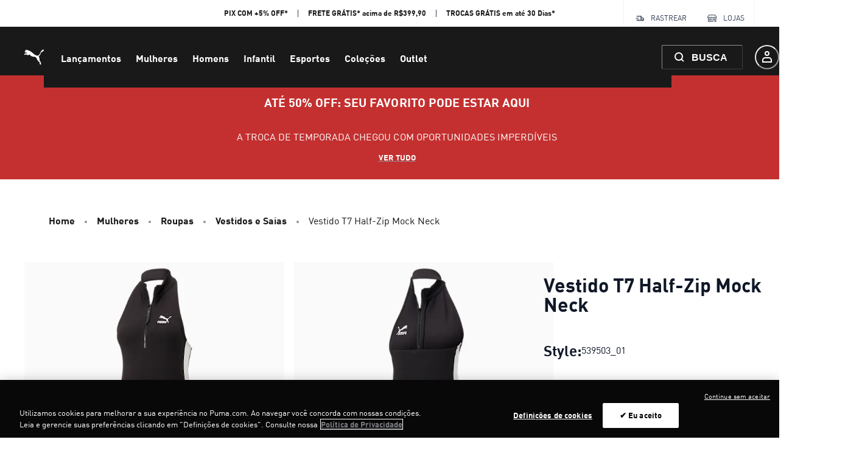

--- FILE ---
content_type: application/javascript; charset=utf8
request_url: https://br.puma.com/mobify/bundle/4565/salesforce-retail-react-app-app-components-header.js
body_size: 7841
content:
"use strict";(self.__LOADABLE_LOADED_CHUNKS__=self.__LOADABLE_LOADED_CHUNKS__||[]).push([[9481],{10510:(e,t,n)=>{n.r(t),n.d(t,{default:()=>Xe});var r=n(27188),a=n(53828),o=(n(34043),n(54513)),c=n(19836),s=n.n(c),l=n(15762),i=n(30916),u=n(42047),d=n(73352),p=n(36287),m=n(64194),g=n(45915),h=n(34116),v=n(21622),f=n(47021),y=n(60663),E=n(55912),b=n(34441),_=n(14893),A=n(30763),O=n(75011),S=n(38244),M=n(28387),C=n(73295),k=n(40133),I=n(75712),w=n(86400),P=n(72030),T=n(90362),j=n(82951),L=n(19439),D=n(38993),R=n(83322),z=n(17847),x=n(99121);const N=({suggestions:e,section:t,closeAndNavigate:n,variant:o})=>{const c=(0,d.o5)("Suggestions",{variant:o});if(!e)return null;const s=(e,r)=>{0===r.button&&(r.preventDefault(),n(e.link),(0,z.w3)("suggestions:click",{suggestion:e,section:t}))};return a.createElement(w.B,(0,r.A)({},c.wrapperStack,{"data-testid":"sf-suggestion"}),e.slice(0,D.ze).map(((e,t)=>"product"===e.type?a.createElement(_.$,(0,r.A)({onMouseDown:t=>s(e,t),onKeyUp:(0,L.T3)((()=>n(e.link))),key:t,variant:"menu-link",as:f.A,to:e.link,"aria-label":(0,L.VE)(e.name),rightIcon:a.createElement(T.ChevronRightIcon,c.chevronRightIcon)},c.productButton),a.createElement(P._,(0,r.A)({src:e.image||(0,x.sU)(D.rL.MEDIUM),alt:e.name},c.productImage)),a.createElement(p.az,c.productNameWrapper,a.createElement(k.E,(0,r.A)({dangerouslySetInnerHTML:{__html:e.name}},c.suggestionLabel,c.productName)),a.createElement(k.E,(0,r.A)({dangerouslySetInnerHTML:{__html:e.brand}},c.suggestionLabel,c.productBrand)),!e.isProductSet&&!e.isProductSet&&e.listPrice&&e.currency&&a.createElement(j.A,{labelForA11y:null==e?void 0:e.name,currency:e.currency,priceData:(0,R.IZ)(e),variant:"suggestion"}))):a.createElement(_.$,(0,r.A)({onMouseDown:t=>s(e,t),onKeyUp:(0,L.T3)((()=>n(e.link))),as:f.A,to:e.link,key:t,"aria-label":(0,L.VE)(e.name),rightIcon:a.createElement(T.ChevronRightIcon,c.chevronRightIcon)},c.categoryButton),a.createElement(g.s,null,a.createElement(T.SearchIcon,c.searchIcon),a.createElement(k.E,(0,r.A)({dangerouslySetInnerHTML:{__html:e.name}},c.suggestionLabel)))))))};N.propTypes={suggestions:s().array,section:s().string,closeAndNavigate:s().func,variant:s().string};const B=N;var H=n(33433),U=n(38340),F=n(58493),V=n(34642);const W=({closeAndNavigate:e,popularTerms:t})=>{const n=(0,d.o5)("Search"),o=(0,l.A)().formatMessage({defaultMessage:[{type:0,value:"Trending searches"}],id:"search.popularSearch.trending"});return a.createElement(a.Fragment,null,(null==t?void 0:t.length)>0&&a.createElement(w.B,(0,r.A)({},n.popularTermsContainer,{"data-testid":"sf-popular-terms"}),a.createElement(U.D,n.popularTermsTitle,o),a.createElement(p.az,(0,r.A)({},n.popularTerms,{"data-testid":"sf-popular-terms"}),t.map((t=>a.createElement(_.$,(0,r.A)({key:t,as:F.N},n.popularTermButton,{onClick:()=>{e((0,V.p4)(t)),(0,z.w3)("popular-terms:click",{term:t,section:o})}}),a.createElement(k.E,n.popularTermButtonText,t)))))))};W.propTypes={closeAndNavigate:s().func,popularTerms:s().array};const K=W;var G=n(13635);const Q=({recommender:e,recommenderTitle:t,closeAndNavigate:n,section:r})=>{const{isLoading:o,recommendations:c,getRecommendations:s}=(0,G.A)();(0,a.useEffect)((()=>{e&&s(e)}),[e]);const l=(0,a.useMemo)((()=>(e=>{var t;return null==e||null===(t=e.recs)||void 0===t?void 0:t.map((e=>({type:"product",currency:null==e?void 0:e.currency,listPrice:(null==e?void 0:e.c_listPrice)||(null==e?void 0:e.price),salePrice:(null==e?void 0:e.c_salePrice)||(null==e?void 0:e.price),productId:null==e?void 0:e.productId,name:(0,L.LO)((null==e?void 0:e.name)||(null==e?void 0:e.productName),""),link:(0,V.ec)(e),image:(null==e?void 0:e.image)&&(null==e?void 0:e.image.disBaseLink),brand:null==e?void 0:e.c_brand,isProductSet:null==e?void 0:e.c_isProductSet})))})(c)),[c]);return a.createElement(a.Fragment,null,!o&&(null==l?void 0:l.length)>0&&a.createElement(a.Fragment,null,t,a.createElement(B,{variant:"productSuggestionsGrid",closeAndNavigate:n,suggestions:l,section:r})))};Q.propTypes={recommender:s().string,recommenderTitle:s().object,closeAndNavigate:s().func,section:s().string};const Y=Q;var $=n(6803),q=n(97936),Z=n(75460),X=n(6537);const J=["data"];function ee(e,t){var n=Object.keys(e);if(Object.getOwnPropertySymbols){var r=Object.getOwnPropertySymbols(e);t&&(r=r.filter((function(t){return Object.getOwnPropertyDescriptor(e,t).enumerable}))),n.push.apply(n,r)}return n}const te=({searchSuggestions:e,isLoadingSuggestions:t,closeAndNavigate:n,searchQuery:r})=>{var c,s,i,u;const m=(0,d.o5)("SearchSuggestions"),{popularTerms:h,isLoading:v}=(()=>{const{locale:e,site:t}=(0,X.A)(),n=(0,q.V)({apiName:"popular-search-terms",endpoint:"popular-search-terms",parameters:{locale:e.id,siteId:t.id},queryOptions:{enabled:(0,Z.onClient)()}}),{data:r}=n;return function(e){for(var t=1;t<arguments.length;t++){var n=null!=arguments[t]?arguments[t]:{};t%2?ee(Object(n),!0).forEach((function(t){(0,E.A)(e,t,n[t])})):Object.getOwnPropertyDescriptors?Object.defineProperties(e,Object.getOwnPropertyDescriptors(n)):ee(Object(n)).forEach((function(t){Object.defineProperty(e,t,Object.getOwnPropertyDescriptor(n,t))}))}return e}({popularTerms:r},(0,o.A)(n,J))})(),f=(0,l.A)(),y=(null==r?void 0:r.length)>=D.zn&&((null==e||null===(c=e.suggestedPhrases)||void 0===c?void 0:c.length)>0||(null==e||null===(s=e.productSuggestions)||void 0===s?void 0:s.length)>0),b=(null==r?void 0:r.length)<D.zn?D.tD.SEARCH_FLYOUT_RECENTLY_VIEWED:D.tD.SEARCH_FLYOUT_EMPTY_SEARCH_RESULTS_MOST_VIEWED,_=(null==r?void 0:r.length)<D.zn?f.formatMessage({defaultMessage:[{type:0,value:"Recently View"}],id:"search.suggestions.einsteinRecentlyViewProducts"}):f.formatMessage({defaultMessage:[{type:0,value:"Suggested Products"}],id:"search.suggestions.einsteinSuggestedProducts"}),A=a.createElement(a.Fragment,null,a.createElement(k.E,m.label,_));return a.createElement(a.Fragment,null,r.length<D.zn&&v||r.length>=D.zn&&t?a.createElement(p.az,{m:"auto"},a.createElement($.A,{wrapperStyles:{position:"relative",top:9}})):a.createElement(p.az,m.searchWrapperElementsContainerModal,!y&&r.length>=D.zn&&a.createElement(a.Fragment,null,a.createElement(g.s,m.noResultsElementsContainer,a.createElement(T.AlertExclamation,m.alertExclamation),a.createElement(k.E,m.noSuggestionsLabel,a.createElement(H.A,{defaultMessage:[{type:0,value:"Hit enter to find matches"}],id:"search.suggestions.no.results"}))),a.createElement(I.c,{my:5,borderColor:"neutral.20"})),a.createElement(g.s,m.searchElementsContainerModal,!y&&a.createElement(a.Fragment,null,a.createElement(K,{closeAndNavigate:n,popularTerms:h}),a.createElement(p.az,m.productWrapper,a.createElement(Y,{recommenderTitle:A,recommender:b,closeAndNavigate:n,section:_}))),(null==r?void 0:r.length)>=D.zn&&(null==e||null===(i=e.suggestedPhrases)||void 0===i?void 0:i.length)>0&&a.createElement(a.Fragment,null,a.createElement(p.az,m.categoryWrapper,a.createElement(k.E,m.label,a.createElement(H.A,{defaultMessage:[{type:0,value:"Suggestions"}],id:"search.suggestions.categories"})),a.createElement(B,{closeAndNavigate:n,suggestions:null==e?void 0:e.suggestedPhrases,section:f.formatMessage({defaultMessage:[{type:0,value:"Suggestions"}],id:"search.suggestions.categories"})}))),(null==r?void 0:r.length)>=D.zn&&(null==e||null===(u=e.productSuggestions)||void 0===u?void 0:u.length)>0&&a.createElement(p.az,m.productWrapper,a.createElement(k.E,m.label,a.createElement(H.A,{defaultMessage:[{type:0,value:"Related Products"}],id:"search.suggestions.products"})),a.createElement(B,{variant:"productSuggestionsGrid",closeAndNavigate:n,suggestions:null==e?void 0:e.productSuggestions,section:f.formatMessage({defaultMessage:[{type:0,value:"Related Products"}],id:"search.suggestions.products"})})))))};te.propTypes={searchSuggestions:s().object,isLoadingSuggestions:s().bool,closeAndNavigate:s().func,searchQuery:s().string};const ne=te;var re=n(48952),ae=n(57397),oe=n.n(ae),ce=n(30239),se=n(38549);const le=["isOpen","onOpen","onClose"];function ie(e,t){var n=Object.keys(e);if(Object.getOwnPropertySymbols){var r=Object.getOwnPropertySymbols(e);t&&(r=r.filter((function(t){return Object.getOwnPropertyDescriptor(e,t).enumerable}))),n.push.apply(n,r)}return n}const ue=e=>{var t,n,c,s;let{isOpen:l,onOpen:i,onClose:u}=e,m=(0,o.A)(e,le);const[h,v]=(0,a.useState)(""),f=(0,re.A)(),{site:I}=(0,X.A)(),{data:w,isLoading:P}=(0,b.useSearchSuggestions)({parameters:{q:h}},function(e){for(var t=1;t<arguments.length;t++){var n=null!=arguments[t]?arguments[t]:{};t%2?ie(Object(n),!0).forEach((function(t){(0,E.A)(e,t,n[t])})):Object.getOwnPropertyDescriptors?Object.defineProperties(e,Object.getOwnPropertyDescriptors(n)):ie(Object(n)).forEach((function(t){Object.defineProperty(e,t,Object.getOwnPropertyDescriptor(n,t))}))}return e}({enabled:(null==h?void 0:h.length)>=D.zn},null==I||null===(t=I.queryHooksConfig)||void 0===t?void 0:t.productSearchSuggestions)),j=(0,a.useRef)(),R=(0,a.useMemo)((()=>{var e;return((e,t)=>{var n,r,a,o;return e||t?{suggestedPhrases:null==e||null===(n=e.categorySuggestions)||void 0===n||null===(r=n.suggestedPhrases)||void 0===r?void 0:r.map((e=>({type:"category",id:e.id,link:(0,V.p4)(e.phrase),name:(0,L.LO)(e.phrase,t?(0,L.ZH)(t):"")}))),productSuggestions:null==e||null===(a=e.productSuggestions)||void 0===a||null===(o=a.products)||void 0===o?void 0:o.filter((e=>!!e.productName)).map((e=>{var n,r;return{type:"product",currency:e.currency,listPrice:e.c_listPrice||e.price,salePrice:e.c_salePrice||e.price,productId:e.productId,name:(0,L.LO)(e.productName,t?(0,L.ZH)(t):""),link:(0,V.ec)(e),image:e.c_image&&(null===(n=Object.values(e.c_image))||void 0===n||null===(r=n[0][0])||void 0===r?void 0:r.absURL),brand:e.c_brand,isProductSet:e.c_isProductSet}}))}:{}})(w,null==j||null===(e=j.current)||void 0===e?void 0:e.value)}),[w]),x=null==R||null===(n=R.categorySuggestions)||void 0===n?void 0:n.length,N=null==R||null===(c=R.productSuggestions)||void 0===c?void 0:c.length,[B,U]=(0,a.useState)(!1),F=(0,d.o5)("Search"),W=oe()((e=>{W.cancel(),v(e),(0,z.w3)("search:input-change",{input:e})}),300),K=function(){var e=(0,y.A)((function*(e){const t=e.target.value;t.length>=D.zn?W(t):(v(""),(0,z.w3)("search:input-change",{input:t})),U(t.length>0)}));return function(t){return e.apply(this,arguments)}}(),G=()=>{var e;j.current&&(j.current.value=""),null==j||null===(e=j.current)||void 0===e||e.focus(),U(!1)},Q=e=>{e.preventDefault();let t=j.current.value.trim();t.length<1||(Y((0,V.p4)(t)),(0,z.w3)("search:submit",{input:t}))},Y=e=>{G(),u(),"string"==typeof e&&f(e),(0,z.w3)("search:close")};return(0,a.useEffect)((()=>{l||G()}),[l]),a.createElement(a.Fragment,null,a.createElement(p.az,(0,r.A)({},F.box,m),a.createElement(_.$,(0,r.A)({id:"search-input",variant:"filled",onClick:i,leftIcon:a.createElement(T.SearchIcon,F.searchIcon),"data-testid":"sf-search-suggestions-button"},F.searchButton,{"aria-label":"search"}),a.createElement(H.A,{defaultMessage:[{type:0,value:"Search"}],id:"header.field.placeholder.search_for_products"}))),a.createElement(A.aF,(0,r.A)({size:"full",isOpen:l,onClose:u,onOpen:i},F.modal),a.createElement(O.m,null),a.createElement(S.$,F.modalContent,a.createElement(M.c,F.modalBody,a.createElement(a.Fragment,null,a.createElement(p.az,F.searchInputMainContainerModal,a.createElement(g.s,F.searchInputContainerModal,a.createElement(ce.cD,null,a.createElement(T.ChevronLeftIcon,{onClick:()=>{Y()}})),a.createElement(se.A,{ref:j,onSubmitSearch:Q,onSearchChange:K,clearInput:G,showClearButton:B}),a.createElement(ce.qX,null,a.createElement(C.s,F.modalCloseButton)))),a.createElement(ne,{"data-testid":"sf-search-suggestions",searchSuggestions:R,isLoadingSuggestions:P,closeAndNavigate:Y,searchQuery:(null==j||null===(s=j.current)||void 0===s?void 0:s.value)||""}),x>0&&N>0&&a.createElement(_.$,(0,r.A)({onClick:Q},F.showAllButton),a.createElement(k.E,{textStyle:"text.sm",as:"span"},a.createElement(H.A,{defaultMessage:[{type:0,value:"Show all"}],id:"search.suggestions.show.all"})),a.createElement(T.ChevronRightIcon,F.chevronRightIcon)))))))};ue.propTypes={isOpen:s().bool,onOpen:s().func,onClose:s().func},ue.displayName="SearchInput";const de=ue;var pe=n(10789);function me(e,t){var n=Object.keys(e);if(Object.getOwnPropertySymbols){var r=Object.getOwnPropertySymbols(e);t&&(r=r.filter((function(t){return Object.getOwnPropertyDescriptor(e,t).enumerable}))),n.push.apply(n,r)}return n}function ge(e){for(var t=1;t<arguments.length;t++){var n=null!=arguments[t]?arguments[t]:{};t%2?me(Object(n),!0).forEach((function(t){(0,E.A)(e,t,n[t])})):Object.getOwnPropertyDescriptors?Object.defineProperties(e,Object.getOwnPropertyDescriptors(n)):me(Object(n)).forEach((function(t){Object.defineProperty(e,t,Object.getOwnPropertyDescriptor(n,t))}))}return e}const he=()=>{const{sendGA4CustomEvent:e}=(0,pe.vb)(),[t,n]=(0,a.useState)();(0,z.VI)("search:open",function(){var t=(0,y.A)((function*({detail:t}){const{searchType:n}=t,r={event:pe.B1.GA4EC_CUSTOM,event_name:"search_open",event_params:{search_type:n}};e(r)}));return function(e){return t.apply(this,arguments)}}()),(0,z.VI)("search:input-change",function(){var e=(0,y.A)((function*({detail:e}){const{input:t}=e;n((e=>ge(ge({},e),{},{search_term:t})))}));return function(t){return e.apply(this,arguments)}}()),(0,z.VI)("search:submit",function(){var e=(0,y.A)((function*({detail:e}){const{input:t}=e;n((e=>ge(ge({},e),{},{search_type:"regular search",suggested_section_click:"enter/search button",suggested_element_click:void 0,search_term:t})))}));return function(t){return e.apply(this,arguments)}}()),(0,z.VI)("suggestions:click",function(){var e=(0,y.A)((function*({detail:e}){const{suggestion:r,section:a}=e;var o={search_term:(null==t?void 0:t.search_term)||void 0,search_type:"regular search",suggested_section_click:a,suggested_element_click:(0,L.VE)(r.name),user_action:"noredirect"};"product"===(null==r?void 0:r.type)&&(o.results_number=void 0),n((e=>ge(ge({},e),o)))}));return function(t){return e.apply(this,arguments)}}(),[t]),(0,z.VI)("plp:load",function(){var e=(0,y.A)((function*({detail:e}){if(!e.isSearch)return;const{productSearchResult:r}=e,a={user_action:null!=r&&r.searchPhraseSuggestions.c_searchRedirect?"redirect":"noredirect"};t&&"search_term"in t&&(a.results_number=((null==r?void 0:r.total)||0).toString()),n((e=>ge(ge({},e),a)))}));return function(t){return e.apply(this,arguments)}}(),[t]),(0,z.VI)("popular-terms:click",function(){var e=(0,y.A)((function*({detail:e}){const{term:t,section:r}=e;n((e=>ge(ge({},e),{},{search_term:void 0,search_type:"regular search",results_number:void 0,suggested_section_click:r,suggested_element_click:t})))}));return function(t){return e.apply(this,arguments)}}()),(0,z.VI)("empty-results:submit",function(){var e=(0,y.A)((function*({detail:e}){const{input:t}=e;n((e=>ge(ge({},e),{},{search_type:"no results search bar",search_term:t,results_number:void 0,suggested_section_click:"enter/search button",suggested_element_click:void 0})))}));return function(t){return e.apply(this,arguments)}}()),(0,a.useEffect)((()=>{const r=t&&["search_type","search_term","results_number","suggested_section_click","suggested_element_click","user_action"].every((e=>Object.prototype.hasOwnProperty.call(t,e)));if(t&&r){const r={event:pe.B1.GA4EC_CUSTOM,event_name:"search",event_params:t};e(r),n(null)}}),[t])},ve=e=>(he(),a.createElement(de,e));var fe=n(58081),ye=n(75721),Ee=n(43285);const be=["icon","text","badge"];function _e(e,t){var n=Object.keys(e);if(Object.getOwnPropertySymbols){var r=Object.getOwnPropertySymbols(e);t&&(r=r.filter((function(t){return Object.getOwnPropertyDescriptor(e,t).enumerable}))),n.push.apply(n,r)}return n}function Ae(e){for(var t=1;t<arguments.length;t++){var n=null!=arguments[t]?arguments[t]:{};t%2?_e(Object(n),!0).forEach((function(t){(0,E.A)(e,t,n[t])})):Object.getOwnPropertyDescriptors?Object.defineProperties(e,Object.getOwnPropertyDescriptors(n)):_e(Object(n)).forEach((function(t){Object.defineProperty(e,t,Object.getOwnPropertyDescriptor(n,t))}))}return e}const Oe=(0,a.forwardRef)(((e,t)=>{let{icon:n,text:c,badge:s}=e,l=(0,o.A)(e,be);const i=(0,d.o5)("HeaderIcon"),u=a.cloneElement(n,Ae(Ae({},i.icon),n.props));return a.createElement(g.s,(0,r.A)({as:"button"},i.container,{"aria-label":c},l,{ref:t}),u,(s||0===s)&&a.createElement(Ee.E,(0,r.A)({variant:"notification"},i.badge,{"data-testid":"header-icon-badge"}),s),c&&a.createElement(k.E,(0,r.A)({as:"span"},i.text),c))}));Oe.propTypes={icon:s().element.isRequired,text:s().string,badge:s().oneOfType([s().string,s().number,s().bool])};var Se=n(66170);const Me=["icon","text","badge"],Ce=(0,a.forwardRef)(((e,t)=>{let{icon:n,text:c,badge:s}=e,l=(0,o.A)(e,Me);const i=(0,d.o5)("HeaderIcon");return a.createElement(Oe,(0,r.A)({as:"div",icon:a.createElement(Se.K,(0,r.A)({icon:n,"aria-label":c},i.icon)),text:c,badge:s},l,{ref:t}))}));Ce.propTypes={icon:s().element.isRequired,text:s().string,badge:s().oneOfType([s().string,s().number,s().bool])};var ke=n(37716),Ie=n(30643);const we=()=>{var e,t,n;const{site:r}=(0,X.A)(),{data:o,isLoading:c}=(0,ke.A)(null==r||null===(e=r.pageDesigner)||void 0===e||null===(t=e.pages)||void 0===t||null===(n=t.headerBanner)||void 0===n?void 0:n.id),s=!c&&o;return a.createElement(a.Fragment,null,s&&a.createElement(Ie.A,{page:o}))};var Pe=n(11778),Te=n(42739);function je(e,t){var n=Object.keys(e);if(Object.getOwnPropertySymbols){var r=Object.getOwnPropertySymbols(e);t&&(r=r.filter((function(t){return Object.getOwnPropertyDescriptor(e,t).enumerable}))),n.push.apply(n,r)}return n}function Le(e){for(var t=1;t<arguments.length;t++){var n=null!=arguments[t]?arguments[t]:{};t%2?je(Object(n),!0).forEach((function(t){(0,E.A)(e,t,n[t])})):Object.getOwnPropertyDescriptors?Object.defineProperties(e,Object.getOwnPropertyDescriptors(n)):je(Object(n)).forEach((function(t){Object.defineProperty(e,t,Object.getOwnPropertyDescriptor(n,t))}))}return e}const De=()=>{var e,t,n,r,o;const c=(0,a.useRef)(),s=(0,Pe.A)(c,{useOnce:!0}),{sendGA4ECommerceEvent:l}=(0,pe.vb)(),{productId:i}=(0,Te.useParams)(),u=(0,Te.useLocation)(),{site:d}=(0,X.A)(),m=new URLSearchParams(u.search),g=!("pdp"!==(0,pe.M5)(u.pathname)),{data:h,isFetching:v}=(0,b.useProduct)({parameters:Le({id:m.get("pid")||i,perPricebook:!0,allImages:!0},null==d||null===(e=d.productDetailPage)||void 0===e?void 0:e.detailParams)},Le({enabled:g},null==d||null===(t=d.queryHooksConfig)||void 0===t?void 0:t.productDetail)),{data:f,isFetching:y}=(0,ke.A)(null==d||null===(n=d.pageDesigner)||void 0===n||null===(r=n.pages)||void 0===r||null===(o=r.headerBanner)||void 0===o?void 0:o.id),E=(null==f?void 0:f.promotionId)||D.HM,_=(null==f?void 0:f.promotionName)||D.Xl,[A,O]=(0,a.useState)(),[S,M]=(0,a.useState)();return(0,z.VI)("generic-gtm-event:triggered",(()=>{O(!0)})),(0,a.useEffect)((()=>{setTimeout((()=>{if(!(S&&A&&E&&_))return;const e={event:pe.B1.GA4EC_PROMOTION_VIEW,event_name:"view_promotion",ecommerce:{creative_name:void 0,creative_slot:void 0,promotion_id:E,promotion_name:_,item_id_ep:null==h?void 0:h.id,item_name_ep_p:null==h?void 0:h.name,items:[]}};l(e),O(!1),M(!1)}),300)}),[A,S]),(0,a.useEffect)((()=>{!s||v||y||M(!0)}),[s,h,v,y,u.pathname,u.search]),a.createElement(p.az,{ref:c,onClick:e=>{if(!(e.target instanceof HTMLAnchorElement||e.target instanceof HTMLButtonElement))return;const t={event:pe.B1.GA4EC_PROMOTION_SELECT,event_name:"select_promotion",ecommerce:{creative_name:void 0,creative_slot:void 0,promotion_id:E,promotion_name:_,item_id_ep:null==h?void 0:h.id,item_name_ep_p:null==h?void 0:h.name,link_url:e.target.href,link_page_type:(0,pe.M5)(u.pathname),cta_click:e.target.text,items:[]}};l(t)}},a.createElement(we,null))};var Re=n(98664),ze=n(10629),xe=n(26171),Ne=n(95195),Be=n(66974),He=n(38797),Ue=n(36166),Fe=n(85074),Ve=n(61569),We=n(83158);const Ke=({setShowLoading:e=L.lQ,onMyAccountClick:t=L.lQ,isMenuOpen:n})=>{const o=(0,a.useRef)(),{data:c}=(0,Fe.J)(),s=(0,b.useAuthHelper)(b.AuthHelpers.Logout),p=(0,re.A)(),{isOpen:m,onClose:g,onOpen:h}=(0,i.j)(),[v]=(0,u.U)("(min-width: 992px)"),E=(0,d.o5)("Header",{invert:!v&&n}),A=(0,l.A)(),O=function(){var t=(0,y.A)((function*(){e(!0);const t=yield s.mutateAsync();(0,z.w3)("user:logout",{customer:t}),p("/login"),e(!1)}));return function(){return t.apply(this,arguments)}}();return a.createElement(Re.A,{isLazy:!0,arrowSize:15,display:{base:"none",xl:"flex"},isOpen:v&&(null==c?void 0:c.isRegistered)&&(0,L.Gk)()&&m,placement:"bottom-end",onClose:g,onOpen:h,trigger:"hover"},a.createElement(ze.W,null,a.createElement(Ce,{"data-testid":"header-account-button",icon:a.createElement(T.AccountIcon,null),tabIndex:0,onMouseLeave:()=>{setTimeout((()=>{o.current||g()}),100)},onKeyUp:(0,L.T3)(t),onClick:t,"aria-label":A.formatMessage({id:"header.button.assistive_msg.my_account",defaultMessage:[{type:0,value:"My account"}]})})),a.createElement(xe.h,(0,r.A)({},E.popoverContent,{onMouseLeave:()=>{o.current=!1,g()},onMouseOver:()=>{o.current=!0}}),a.createElement(Ne.R,null),a.createElement(Be.D,null,a.createElement(k.E,null,A.formatMessage({defaultMessage:[{type:0,value:"My Account"}],id:"header.popover.title.my_account"}))),a.createElement(He.e,null,a.createElement(w.B,{spacing:0,as:"nav","data-testid":"account-detail-nav"},Ve.rG.map((e=>{const t=e.icon;return a.createElement(_.$,{key:e.name,as:f.A,to:`/account${e.path}`,useNavLink:!0,variant:"menu-link",leftIcon:a.createElement(t,{boxSize:5}),onClick:g},A.formatMessage(Ve.DZ[e.name]))})))),a.createElement(Ue.N,null,a.createElement(We.A,(0,r.A)({onClick:O},E.signout)))))};Ke.propTypes={setShowLoading:s().func,onMyAccountClick:s().func,isMenuOpen:s().bool};const Ge=Ke,Qe=["children","onMenuClick","onMyAccountClick","onMyCartClick","onWishlistClick","isMenuOpen"],Ye=(0,fe.A)(Ce),$e=e=>{var t;let{children:n,onMenuClick:c=L.lQ,onMyAccountClick:s=L.lQ,onMyCartClick:y=L.lQ,onWishlistClick:E=L.lQ,isMenuOpen:b}=e,_=(0,o.A)(e,Qe);const A=(0,l.A)(),{derivedData:{totalItems:O},data:S}=(0,h.X)(),{data:M={}}=(0,v.T)(),{isOpen:C,onOpen:k,onClose:I}=(0,i.j)(),[w]=(0,u.U)("(min-width: 992px)"),[P,j]=(0,a.useState)(0),[R,z]=(0,a.useState)(!1),x=(0,d.o5)("Header",{invert:!w&&b});return(0,a.useEffect)((()=>{document&&window&&(b&&window.scrollTo(0,0),document.body.style.overflowY=b?"hidden":"auto")}),[b]),a.createElement(p.az,(0,r.A)({},x.container,_),a.createElement(ye._,null),a.createElement(p.az,(0,r.A)({},x.content,{"data-testid":"header"}),R&&a.createElement($.A,{wrapperStyles:{height:"100vh"}}),!w&&a.createElement(m.z,x.rightIconsContainer,a.createElement(Ce,{icon:b?a.createElement(T.CloseIcon,{height:6}):a.createElement(T.HamburgerIcon,{height:6}),onClick:e=>{b?window.scrollTo(0,P):j(window.scrollY),c(e)},display:{base:"flex",lg:"none"},onKeyUp:(0,L.T3)(c),tabIndex:0,"aria-label":A.formatMessage({id:"header.button.assistive_msg.menu",defaultMessage:[{type:0,value:"Menu"}]})}),a.createElement(Ce,{icon:a.createElement(T.SearchIcon,null),display:{lg:"flex",xl:"none"},onClick:k,onKeyUp:(0,L.T3)(k),tabIndex:0,"aria-label":A.formatMessage({id:"header.button.assistive_msg.search",defaultMessage:[{type:0,value:"Search"}]})})),a.createElement(g.s,x.innerContent,a.createElement(p.az,x.logoContainer,a.createElement(f.A,{to:D.y3},a.createElement(T.BrandLogo,(0,r.A)({},x.logo,{alt:A.formatMessage({id:"header.button.assistive_msg.logo",defaultMessage:[{type:0,value:"Logo"}]})})))),a.createElement(p.az,(0,r.A)({},x.bodyContainer,{role:"group"}),n),a.createElement(p.az,x.searchContainer,a.createElement(ve,(0,r.A)({},x.search,{isOpen:C,onOpen:k,onClose:I}))),a.createElement(m.z,x.rightIconsContainer,w&&a.createElement(Ce,{icon:a.createElement(T.SearchIcon,null),display:{lg:"flex",xl:"none"},onClick:k,onKeyUp:(0,L.T3)(k),tabIndex:0,"aria-label":A.formatMessage({id:"header.button.assistive_msg.search",defaultMessage:[{type:0,value:"Search"}]})}),w?a.createElement(Ye,{"data-testid":"header-wishlist-button",icon:a.createElement(T.HeartIcon,null),tabIndex:0,badge:(null==M||null===(t=M.customerProductListItems)||void 0===t?void 0:t.length)>0&&M.customerProductListItems.length,onClick:E,onKeyUp:(0,L.T3)(E),"aria-label":A.formatMessage({id:"header.button.assistive_msg.wishlist",defaultMessage:[{type:0,value:"Wishlist"}]})}):a.createElement(Ce,{"data-testid":"header-account-button",icon:a.createElement(T.AccountIcon,null),tabIndex:0,onKeyUp:(0,L.T3)(s),onClick:s,"aria-label":A.formatMessage({id:"header.button.assistive_msg.my_account",defaultMessage:[{type:0,value:"My account"}]})}),a.createElement(Ce,{"data-testid":"header-cart-button",icon:a.createElement(T.BasketIcon,null),tabIndex:0,badge:S&&O>0&&O,onClick:y,onKeyUp:(0,L.T3)(y),"aria-label":A.formatMessage({id:"header.button.assistive_msg.my_cart_with_num_items",defaultMessage:[{type:0,value:"My cart, number of items: "},{type:1,value:"numItems"}]},{numItems:O??0})}),w&&a.createElement(Ge,{setShowLoading:z,onMyAccountClick:s,isMenuOpen:b})))),!b&&a.createElement(De,null))};$e.propTypes={children:s().node,onMenuClick:s().func,onMyAccountClick:s().func,onWishlistClick:s().func,onMyCartClick:s().func,searchInputRef:s().oneOfType([s().func,s().shape({current:s().elementType})]),isMenuOpen:s().bool};const qe=$e;var Ze=n(27310);const Xe=e=>a.createElement(qe,(0,r.A)({},e,{onClick:e=>{var t;const n=e.target.tagName.toLowerCase();let r;if(["a","h2","svg","use"].includes(n)){let o;switch(n){case"a":o=e.target.href;break;case"h2":o=null===(t=e.target.closest("a"))||void 0===t?void 0:t.href;break;case"svg":case"use":{const t={"header-cart-button":"cart","header-wishlist-button":"wishlist","header-account-button":"my account"}[e.target.closest("div").getAttribute("data-testid")];t&&(r="icon:"+t)}}var a;o&&(r="shop"+(0,Ze.y)(null===(a=new URL(o))||void 0===a?void 0:a.pathname)),(0,z.w3)("navigation:click",{userAction:"header",navPath:r})}}}))},38549:(e,t,n)=>{n.d(t,{A:()=>_});var r=n(27188),a=n(53828),o=n(19836),c=n.n(o),s=n(73352),l=n(36287),i=n(51803),u=n(48070),d=n(4829),p=n(14893),m=n(40133),g=n(75712),h=n(33433),v=n(90362),f=n(15762),y=n(30239),E=n(17847);const b=(0,a.forwardRef)((({onSubmitSearch:e,onSearchChange:t=()=>{},clearInput:n=()=>{},showClearButton:o,searchQuery:c,variant:b},_)=>{const A=(0,s.o5)("Search",{variant:b}),O=(0,f.A)();return(0,a.useEffect)((()=>{(0,E.w3)("search:open",{searchType:"noResults"===b?"no results search bar":"regular search"})}),[]),a.createElement(l.az,A.inputWrapperBox,a.createElement("form",{onSubmit:e},a.createElement(i.M,null,a.createElement(u.p,(0,r.A)({autoComplete:"off",id:"search-input",onChange:e=>t(e),type:"text",ref:_,variant:"default"},A.input,{"data-testid":"sf-search-suggestions-input",placeholder:O.formatMessage({defaultMessage:[{type:0,value:"Search Puma.com"}],id:"modal.field.placeholder.search_for_products"}),value:c})),a.createElement(d.t,A.inputRightElement,a.createElement(p.$,A.clearButton,o&&a.createElement(a.Fragment,null,a.createElement(y.cD,null,a.createElement(l.az,A.clearIconContainer,a.createElement(v.CloseIcon,(0,r.A)({},A.clearIcon,{onClick:()=>n()})))),a.createElement(y.qX,null,a.createElement(m.E,(0,r.A)({},A.clearText,{onClick:()=>n()}),a.createElement(h.A,{defaultMessage:[{type:0,value:"clear"}],id:"search.suggestions.clear"}))),a.createElement(g.c,(0,r.A)({orientation:"vertical"},A.divider))),a.createElement(l.az,(0,r.A)({},A.searchIconContainer,{"data-testid":"searchIconContainer"}),a.createElement(v.SearchIcon,(0,r.A)({},A.searchIcon,A.modalSearchIcon,{onClick:t=>e(t)}))))))))}));b.displayName="SearchInput",b.propTypes={onSubmitSearch:c().func,onSearchChange:c().func,clearInput:c().func,searchQuery:c().string,showClearButton:c().bool,variant:c().string};const _=b},83158:(e,t,n)=>{n.d(t,{A:()=>m});var r=n(27188),a=n(54513),o=n(53828),c=n(19836),s=n.n(c),l=n(15762),i=n(73352),u=n(14893);const d=["onClick"],p=e=>{let{onClick:t}=e,n=(0,a.A)(e,d);const{formatMessage:c}=(0,l.A)(),s=(0,i.o5)("AccountMenu");return o.createElement(u.$,(0,r.A)({onClick:t,padding:4,py:0,variant:"link",height:11},s.buttonLogout,n),c({defaultMessage:[{type:0,value:"Log Out"}],id:"account.logout_button.button.log_out"}))};p.propTypes={onClick:s().func.isRequired};const m=p},61569:(e,t,n)=>{n.d(t,{Gz:()=>c,DZ:()=>s,rG:()=>l});var r=n(90362),a=n(73941);const o=(0,a.YK)({profile:{defaultMessage:[{type:0,value:"Account Details"}],id:"global.account.link.account_details"},addresses:{defaultMessage:[{type:0,value:"Addresses"}],id:"global.account.link.addresses"},orders:{defaultMessage:[{type:0,value:"Order History"}],id:"global.account.link.order_history"},wishlist:{defaultMessage:[{type:0,value:"Wishlist"}],id:"global.account.link.wishlist"}}),c=(r.AccountIcon,r.HeartIcon,r.ReceiptIcon,r.LocationIcon,(0,a.YK)({dialogTitle:{defaultMessage:[{type:0,value:"Confirm Action"}],id:"confirmation_modal.default.title.confirm_action"},confirmationMessage:{defaultMessage:[{type:0,value:"Are you sure you want to continue?"}],id:"confirmation_modal.default.message.you_want_to_continue"},primaryActionLabel:{defaultMessage:[{type:0,value:"Yes"}],id:"confirmation_modal.default.action.yes"},primaryActionAriaLabel:{defaultMessage:[{type:0,value:"Yes, confirm action"}],id:"confirmation_modal.default.assistive_msg.yes"},alternateActionLabel:{defaultMessage:[{type:0,value:"No"}],id:"confirmation_modal.default.action.no"},alternateActionAriaLabel:{defaultMessage:[{type:0,value:"No, cancel action"}],id:"confirmation_modal.default.assistive_msg.no"}}));o.preferences=(0,a.zR)({defaultMessage:[{type:0,value:"Preferences"}],id:"global.account.link.preferences"});const s=o,l=[{name:"profile",path:"",icon:r.AccountIcon},{name:"preferences",path:"/preferences",icon:r.FilterIcon},{name:"wishlist",path:"/wishlist",icon:r.HeartIcon},{name:"orders",path:"/orders",icon:r.BoxIcon},{name:"addresses",path:"/addresses",icon:r.AddressBookIcon}]}}]);

--- FILE ---
content_type: application/javascript; charset=utf8
request_url: https://br.puma.com/mobify/bundle/4565/1168.js
body_size: 14697
content:
"use strict";(self.__LOADABLE_LOADED_CHUNKS__=self.__LOADABLE_LOADED_CHUNKS__||[]).push([[1168],{63007:(e,t,a)=>{a.d(t,{A:()=>O});var r=a(55912),n=a(27188),l=a(54513),o=a(53828),i=a(19836),s=a.n(i),c=a(73352),u=a(86400),d=a(55939),p=a(54019),m=a(36287),b=a(99697),v=a(85924),g=a(64035);const f=["images","ratio","lazy","isLoading","triggerZoomOnClick","labels"];function y(e,t){var a=Object.keys(e);if(Object.getOwnPropertySymbols){var r=Object.getOwnPropertySymbols(e);t&&(r=r.filter((function(t){return Object.getOwnPropertyDescriptor(e,t).enumerable}))),a.push.apply(a,r)}return a}function E(e){for(var t=1;t<arguments.length;t++){var a=null!=arguments[t]?arguments[t]:{};t%2?y(Object(a),!0).forEach((function(t){(0,r.A)(e,t,a[t])})):Object.getOwnPropertyDescriptors?Object.defineProperties(e,Object.getOwnPropertyDescriptors(a)):y(Object(a)).forEach((function(t){Object.defineProperty(e,t,Object.getOwnPropertyDescriptor(a,t))}))}return e}const h=e=>{let{images:t,ratio:a=1,lazy:r=!1,isLoading:i,triggerZoomOnClick:s=()=>{},labels:y=[]}=e,E=(0,l.A)(e,f);const h=r?"lazy":"eager",O=(0,c.Vl)("ImageScroller");return o.createElement(v.A,(0,n.A)({elements:t,isLoading:i,slideContent:(e,t)=>i?o.createElement(u.B,{"data-testid":"scroller-item-skeleton"},o.createElement(d.g,{ratio:a,"data-testid":"scroller-item"},o.createElement(p.E,null))):o.createElement(m.az,{onClick:s},o.createElement(d.g,{ratio:a,"data-testid":"scroller-item"},o.createElement(g.A,{"data-index":t,alt:null==e?void 0:e.alt,title:null==e?void 0:e.title,loading:h,src:(null==e?void 0:e.disBaseLink)||(null==e?void 0:e.link),fetchpriority:t<2?"high":"auto"})),0===t&&y&&o.createElement(b.A,(0,n.A)({labels:y},O.labels)))},E))};h.displayName="ImageScroller",h.propTypes=E(E({},v.A.propTypes),{},{images:s().array,ratio:s().number,lazy:s().bool,triggerZoomOnClick:s().func,labels:s().array});const O=h},55983:(e,t,a)=>{a.d(t,{A:()=>d});var r=a(27188),n=a(54513),l=a(53828),o=a(19836),i=a.n(o),s=a(4766);const c=["rules","children"],u=e=>{var t;let{rules:a=[],children:o}=e,i=(0,n.A)(e,c);const u=(null==a||null===(t=a.find((e=>e.title)))||void 0===t?void 0:t.content)||(null==i?void 0:i.title);return l.createElement(s.A,(0,r.A)({},i,{title:u}),a.filter((e=>!e.ID.startsWith("ff_"))).map((e=>e.name?l.createElement("meta",{key:e.ID,name:e.ID,content:e.content}):e.property?l.createElement("meta",{key:e.ID,property:e.ID,content:e.content}):void 0)),o)};u.propTypes={rules:i().array,children:i().node,title:i().string};const d=u},14976:(e,t,a)=>{a.d(t,{A:()=>w});var r=a(27188),n=a(54513),l=a(53828),o=a(19836),i=a.n(o),s=a(42739),c=a(15762),u=a(47021),d=a(21822),p=a(60386),m=a(72850),b=a(90362),v=a(34642),g=a(40826),f=a(73352),y=a(19439);const E=["categories","product","includeStructuredData"],h=e=>{var t,a,o,i,h;let{categories:O,product:A,includeStructuredData:_}=e,w=(0,n.A)(e,E);const k=(0,f.o5)("Breadcrumb"),P=(0,s.useLocation)(),{formatMessage:S}=(0,c.A)(),M=null===(t=P.state)||void 0===t?void 0:t.fromSearchPage,C=null===(a=P.state)||void 0===a?void 0:a.plpParams,j=null===(o=P.state)||void 0===o?void 0:o.plpScrollPosition,z=null===(i=P.state)||void 0===i?void 0:i.plpCategoryId,D=e=>{const t={pathname:(0,v.XX)(e)};return(e.id===z||M)&&(t.search=C,t.state={plpScrollPosition:j}),t},T=[{c_canonicalUrl:"/search",id:"search",name:S({id:"breadcrumbs.back_to_search_results",defaultMessage:[{type:0,value:"Back to search results"}]})}];return l.createElement(d.Q,(0,r.A)({className:"sf-breadcrumb"},k.container,{separator:l.createElement(b.ChevronRightIcon,k.icon)},w),_&&l.createElement(g.De,{categories:O,product:A}),null===(h=M?T:O)||void 0===h?void 0:h.map(((e,t)=>l.createElement(p.J,(0,r.A)({key:e.id,"data-testid":"sf-crumb-item"},k.breadcrumbItem,{onClick:()=>(0,y.zU)("searchParamsPLP")}),t!==O.length-1||A?l.createElement(m.w,(0,r.A)({as:u.A,to:D(e)},k.breadcrumbLink),e.name):l.createElement(m.w,(0,r.A)({as:"span"},k.breadcrumbLink,{isCurrentPage:!0}),e.name)))),A&&l.createElement(p.J,(0,r.A)({"data-testid":"sf-crumb-item"},k.breadcrumbItem),l.createElement(m.w,(0,r.A)({as:"span"},k.breadcrumbLink,{isCurrentPage:!0}),A.name)))};h.displayName="Breadcrumb",h.propTypes={categories:i().array,product:i().object,includeStructuredData:i().bool};const O=h,A=["categories"],_=e=>{let{categories:t}=e,a=(0,n.A)(e,A);const o={id:"home",name:(0,c.A)().formatMessage({defaultMessage:[{type:0,value:"Home"}],id:"breadcrumb.home"}),c_canonicalUrl:"/"};return l.createElement(O,(0,r.A)({categories:t?[o,...t]:t},a))};_.displayName="Breadcrumb",_.propTypes=O.propTypes;const w=_},82816:(e,t,a)=>{a.d(t,{E:()=>A,A:()=>z});var r=a(27188),n=a(55912),l=a(54513),o=a(53828),i=a(19836),s=a.n(i),c=a(36287),u=a(10577),d=a(55939),p=a(54019),m=a(73352),b=a(11956),v=a(30239),g=a(63007),f=a(99697),y=a(81644),E=a(86418),h=a(6537),O=a(64035);const A=()=>o.createElement(o.Fragment,null,o.createElement(v.qX,null,o.createElement(c.az,{"data-testid":"sf-image-gallery-skeleton"},o.createElement(u.x,{templateColumns:"repeat(2, 50%)",flexWrap:"wrap",gap:2},new Array(2).fill(0).map(((e,t)=>o.createElement(c.az,{key:t,width:"100%"},o.createElement(d.g,{ratio:1},o.createElement(p.E,null)))))))),o.createElement(v.cD,null,o.createElement(g.A,{isLoading:!0})));A.propTypes={size:s().bool};const _=({product:e,selectedVariationAttributes:t={},lazy:a=!1})=>{const{imageGroups:n,c_labels:l,c_imageConfig:i}=e||{},{site:s}=(0,h.A)(),{defaultProductImageConfig:p}=s,A=(0,o.useMemo)((()=>{var e;return(0,b.F)(n,{viewType:null===(e=i||p)||void 0===e?void 0:e.pdpImageViewType,selectedVariationAttributes:t})}),[t]),_=(0,o.useMemo)((()=>(0,b.F)(n,{viewType:null==i?void 0:i.pdpImageZoomViewType,selectedVariationAttributes:t})),[t]),w=(null==A?void 0:A.images)||[],k=(null==_?void 0:_.images)||w,P=a?"lazy":"eager",S=(0,m.Vl)("ImageGallery",{aspectRatio:null==i?void 0:i.pdpImageAspectRatio});return w.length?o.createElement(o.Fragment,null,o.createElement(y.yK,{images:k},(({onOpen:e})=>o.createElement(o.Fragment,null,o.createElement(v.qX,null,o.createElement(c.az,S.container,o.createElement(u.x,(0,r.A)({display:1===w.length?"block":"grid"},S.columns),w.map(((t,a)=>o.createElement(c.az,(0,r.A)({"data-testid":"image-container",key:a},S.imageWrapper,{onClick:e}),o.createElement(d.g,S.aspectRatio,o.createElement(O.A,{alt:null==t?void 0:t.alt,title:null==t?void 0:t.title,loading:P,src:t.disBaseLink||t.link,fetchpriority:a<2?"high":"auto",dataIndex:a})),0===a&&o.createElement(f.A,(0,r.A)({labels:l},S.labels)))))))),o.createElement(v.cD,null,o.createElement(g.A,{images:w,ratio:null==i?void 0:i.pdpImageAspectRatio,lazy:a,triggerZoomOnClick:e,labels:l})))))):o.createElement(E.A,{showText:!0})};_.propTypes={product:s().object,selectedVariationAttributes:s().object,size:s().string,lazy:s().bool};const w=_;var k=a(99121),P=a(38993);const S=["product"];function M(e,t){var a=Object.keys(e);if(Object.getOwnPropertySymbols){var r=Object.getOwnPropertySymbols(e);t&&(r=r.filter((function(t){return Object.getOwnPropertyDescriptor(e,t).enumerable}))),a.push.apply(a,r)}return a}function C(e){for(var t=1;t<arguments.length;t++){var a=null!=arguments[t]?arguments[t]:{};t%2?M(Object(a),!0).forEach((function(t){(0,n.A)(e,t,a[t])})):Object.getOwnPropertyDescriptors?Object.defineProperties(e,Object.getOwnPropertyDescriptors(a)):M(Object(a)).forEach((function(t){Object.defineProperty(e,t,Object.getOwnPropertyDescriptor(a,t))}))}return e}const j=e=>{let{product:t}=e,a=(0,l.A)(e,S);const{selectedVariationAttributes:n}=a,{imageGroups:i,c_imageConfig:s}=t||{};return!(0,o.useMemo)((()=>(0,b.F)(i,{viewType:null==s?void 0:s.pdpImageViewType,selectedVariationAttributes:n})),[n])&&i?o.createElement(A,null):o.createElement(w,(0,r.A)({},a,{product:C(C({},t),{},{c_labels:[]},!i&&{imageGroups:[{viewType:null==s?void 0:s.pdpImageViewType,images:[{disBaseLink:(0,k.sU)(P.rL.LARGE)}]}]})}))};j.propTypes={product:s().object,selectedVariationAttributes:s().object};const z=j},61168:(e,t,a)=>{a.d(t,{A:()=>Mt});var r=a(27188),n=a(60663),l=a(53828),o=a(19836),i=a.n(o),s=a(55912),c=a(42739),u=a(15762),d=a(33433),p=a(14893),m=a(73352),b=a(40133),v=a(45915),g=a(36287),f=a(54019),y=a(64194),E=a(78539),h=a(93122),O=a(82070),A=a(7200),_=a(80541),w=a(82816),k=a(14976),P=a(47021),S=a(58081),M=a(30239),C=a(25895),j=a(4973),z=a(22318),D=a(26177),T=a(86400),I=a(60981),x=a(58493),L=a(83322),B=a(17847);const N=({product:e})=>{const t=(0,m.o5)("ExpandableText",{isExpanded:!1,linesBeforeTruncatingText:2}),a=(0,L.uM)(e);return a?l.createElement(T.B,{gap:2},l.createElement(b.E,t.container,a),l.createElement(I.Xy,{pl:1},e.c_styleNumber&&l.createElement(I.ck,null,l.createElement(b.E,null,l.createElement(d.A,{id:"product_view.attribute.style_number_label",defaultMessage:[{type:0,value:"Style:"}]})," ",null==e?void 0:e.c_styleNumber)),e.c_colorName&&l.createElement(I.ck,null,l.createElement(b.E,null,l.createElement(d.A,{id:"variation_attributes.label.color",defaultMessage:[{type:0,value:"Color"}]}),": ",null==e?void 0:e.c_colorName))),l.createElement(x.N,(0,r.A)({},t.link,{alignItems:"flex-start",fontWeight:"bold",textTransform:"uppercase",onClick:()=>{const t=document.querySelector("#product-description-block");t&&t.scrollIntoView({block:"center",behavior:"smooth"}),(0,B.w3)("pdp:description:read-more-click",{product:e})}}),l.createElement(b.E,t.readMore,l.createElement(d.A,{id:"content.read_more",defaultMessage:[{type:0,value:"Read more"}]})))):l.createElement(l.Fragment,null)};N.propTypes={product:i().object};const F=N;var V=a(6537);const W=({product:e,accordionProps:t})=>{const{site:a}=(0,V.A)();return l.createElement(l.Fragment,null,(null==e?void 0:e.longDescription)&&l.createElement(g.az,{w:"full"},l.createElement(z.A,{accordionProps:t,iconType:"minus",shouldRenderOpen:!0,titleMessage:l.createElement(d.A,{id:"product_view.title.description",defaultMessage:[{type:0,value:"Description"}]})},l.createElement(F,{product:e}))),a.enableShippingCostCalculator&&!(null!=e&&e.c_comingSoon)&&l.createElement(g.az,{w:"full"},l.createElement(z.A,{accordionProps:t,onOpenCallback:()=>{(0,B.w3)("shipping-calculator:open",{product:e})},titleMessage:l.createElement(d.A,{defaultMessage:[{type:0,value:"Calculate shipping delivery"}],id:"shipping.cost.calculator.accordion.button"}),iconType:"minus"},l.createElement(D.A,{product:e}))))};W.propTypes={product:i().object,accordionProps:i().object};const Q=W;var $=a(82951),q=a(38340),R=a(66969);const G=({currency:e,priceData:t,product:a,isProductPartOfBundle:r})=>{const n=(0,m.o5)("ProductView",{});return l.createElement(y.z,n.headerContainer,l.createElement(E.T,n.nameAndBrandContainer,l.createElement(f.E,{isLoaded:null==a?void 0:a.name},l.createElement(q.D,n.name,null==a?void 0:a.name)),l.createElement(f.E,{isLoaded:null==a?void 0:a.brand},l.createElement(b.E,n.brand,null==a?void 0:a.brand))),l.createElement(T.B,{alignItems:"end"},!r&&l.createElement(l.Fragment,null,l.createElement(f.E,{isLoaded:a},(null==a?void 0:a.productPromotions)&&l.createElement(R.A,{product:a})),l.createElement(f.E,{isLoaded:null==t?void 0:t.currentPrice},(null==t?void 0:t.currentPrice)&&l.createElement($.A,{priceData:t,currency:e,variant:"pdp"})))))};G.propTypes={name:i().string,currency:i().string,category:i().array,priceData:i().object,product:i().object,isProductPartOfBundle:i().bool};const U=G;var X=a(72285),H=a(19078),K=a(90362),Z=a(1844);const Y=()=>l.createElement(l.Fragment,null);function J(e,t){var a=Object.keys(e);if(Object.getOwnPropertySymbols){var r=Object.getOwnPropertySymbols(e);t&&(r=r.filter((function(t){return Object.getOwnPropertyDescriptor(e,t).enumerable}))),a.push.apply(a,r)}return a}const ee=({product:e})=>{const{currency:t}=(0,A.H2)(),a=(0,m.o5)("ProductView",{}),{site:n}=(0,V.A)(),{productListPage:{discountPercentageLabel:o}={}}=n,i=o&&(null==e?void 0:e.c_discountPercentage),s=(0,l.useMemo)((()=>{var t;return null==e||null===(t=e.c_labels)||void 0===t?void 0:t.filter((e=>"itemsLeft"!==e.key&&"comingSoon"!==e.key))}),[null==e?void 0:e.c_labels]),c=(0,u.A)(),p=(0,Z.zn)(),v=(0,l.useMemo)((()=>(0,L.mY)(e,{showStrikethroughSalePrice:null==p?void 0:p.showStrikethroughSalePrice})),[e,null==p?void 0:p.showStrikethroughSalePrice]);return l.createElement(E.T,{gap:6,alignItems:"start"},l.createElement(y.z,a.headerContainer,l.createElement(E.T,a.nameAndBrandContainer,l.createElement(f.E,{isLoaded:null==e?void 0:e.name},l.createElement(q.D,a.name,null==e?void 0:e.name)),l.createElement(f.E,{isLoaded:null==e?void 0:e.c_labels},null==s?void 0:s.map(((e,t)=>l.createElement(X.A,{key:t,label:e}))))),l.createElement(f.E,{isLoaded:void 0!==(null==e?void 0:e.c_salePrice)},l.createElement(y.z,a.priceAndDiscountContainer,l.createElement($.A,{labelForA11y:null==e?void 0:e.name,currency:(null==e?void 0:e.currency)||t,priceData:v,variant:"pdp"}),i&&l.createElement(X.A,(0,r.A)({label:{text:l.createElement(d.A,{id:"product.discount_percentage",defaultMessage:[{type:0,value:"-"},{type:1,value:"percentage"},{type:0,value:"%"}],values:{percentage:null==e?void 0:e.c_discountPercentage}}),color:"brand.60"}},a.discountLabel))))),l.createElement(E.T,{alignItems:"flex-start"},l.createElement(Y,{product:e,priceData:v}),(null==p?void 0:p.promotionCalloutPdpMessageEnabled)&&(null==e?void 0:e.c_promotionCalloutMessage)&&l.createElement(H.A,{message:null==e?void 0:e.c_promotionCalloutMessage})||(null==e?void 0:e.c_promotionExclusion)&&l.createElement(H.A,{icon:K.BlockOutlineIcon,message:c.formatMessage({id:"product.label.excluded_from_promotions",defaultMessage:[{type:0,value:"This product is excluded from our promotions."}]}),as:"h3"})),(null==e?void 0:e.c_styleNumber)&&l.createElement(y.z,null,l.createElement(b.E,{as:"h2",fontWeight:"semibold"},l.createElement(d.A,{id:"product_view.attribute.style_number_label",defaultMessage:[{type:0,value:"Style:"}]})),l.createElement(b.E,null,null==e?void 0:e.c_styleNumber)))};ee.propTypes=function(e){for(var t=1;t<arguments.length;t++){var a=null!=arguments[t]?arguments[t]:{};t%2?J(Object(a),!0).forEach((function(t){(0,s.A)(e,t,a[t])})):Object.getOwnPropertyDescriptors?Object.defineProperties(e,Object.getOwnPropertyDescriptors(a)):J(Object(a)).forEach((function(t){Object.defineProperty(e,t,Object.getOwnPropertyDescriptor(a,t))}))}return e}({},U.propTypes);const te=ee;var ae=a(1645),re=a(98923),ne=a(740);const le=({installment:e})=>{const t=(0,m.Vl)("ProductDetailInstallments");return l.createElement(v.s,t.container,l.createElement(K.PaymentCardIcon,t.icon),l.createElement(v.s,t.contentWrapper,l.createElement(b.E,t.text,e.message),l.createElement(v.s,t.iconsWrapper,l.createElement(ne.A,{styles:t}))))};le.propTypes={installment:i().shape({title:i().string,message:i().string})};const oe=le,ie=e=>{var t,a,n,o,i;const{product:s,usps:c}=e,p=(null==s?void 0:s.c_freeShippingDetails.isApplied)&&(null==s?void 0:s.c_freeShippingDetails.calloutMsg),b=!p&&(null==s?void 0:s.c_freeShippingDetails.detailsMsg),v=(0,m.Vl)("UspList",{variant:"pdp"}),g=(0,u.A)(),{currency:f}=(0,A.H2)();return l.createElement(E.T,v.list,p?l.createElement(ae.A,(0,r.A)({icon:l.createElement(K.TruckIcon,null),text:null==s||null===(t=s.c_freeShippingDetails)||void 0===t?void 0:t.calloutMsg,variant:"success"},v.usp)):(null==s?void 0:s.c_freeShippingDetails.isApplied)&&l.createElement(ae.A,(0,r.A)({icon:l.createElement(K.TruckIcon,null),text:l.createElement(d.A,{defaultMessage:[{type:0,value:"This item qualifies for free shipping!"}],id:"product.free_shipping"}),variant:"success"},v.usp)),b?l.createElement(ae.A,(0,r.A)({icon:l.createElement(K.TruckIcon,null),text:null==s||null===(a=s.c_freeShippingDetails)||void 0===a?void 0:a.detailsMsg},v.usp)):!(null!=s&&null!==(n=s.c_freeShippingDetails)&&void 0!==n&&n.isApplied)&&(null==s||null===(o=s.c_freeShippingDetails)||void 0===o?void 0:o.freeShippingThreshold)&&l.createElement(ae.A,(0,r.A)({icon:l.createElement(K.TruckIcon,null),text:l.createElement(d.A,{defaultMessage:[{type:0,value:"Free delivery on orders over "},{type:1,value:"amount"}],values:{amount:g.formatNumber(null==s||null===(i=s.c_freeShippingDetails)||void 0===i?void 0:i.freeShippingThreshold,{style:"currency",currency:f})},id:"product.approaching.free_shipping"})},v.usp)),l.createElement(re.A,(0,r.A)({usps:c},v.usp)),(null==s?void 0:s.c_installment)&&l.createElement(oe,{installment:null==s?void 0:s.c_installment}),(null==s?void 0:s.c_isSustainable)&&l.createElement(ae.A,(0,r.A)({icon:l.createElement(K.SustainableMaterialsIcon,null),text:l.createElement(d.A,{id:"product.label.sustainable_materials",defaultMessage:[{type:0,value:"This product is made of sustainable materials"}]}),variant:"success"},v.usp)),(null==s?void 0:s.c_isEcomExclusive)&&l.createElement(ae.A,(0,r.A)({icon:l.createElement(K.EcomExclusiveIcon,null),text:l.createElement(d.A,{id:"product.label.ecom_exclusive",defaultMessage:[{type:0,value:"Ecom Exclusive"}]})},v.usp)))};ie.propTypes={product:i().object,usps:i().array};const se=ie;var ce=a(21622),ue=a(11359),de=a(38993),pe=a(76252),me=a(34642),be=a(81238),ve=a(86681),ge=a(46946),fe=a(32146),ye=a(30763),Ee=a(75011),he=a(38244),Oe=a(25610),Ae=a(73295),_e=a(28387),we=a(76315),ke=a(45825),Pe=a(4254),Se=a(97936),Me=a(85074),Ce=a(18670),je=a(49785),ze=a(6803);function De(e,t){var a=Object.keys(e);if(Object.getOwnPropertySymbols){var r=Object.getOwnPropertySymbols(e);t&&(r=r.filter((function(t){return Object.getOwnPropertyDescriptor(e,t).enumerable}))),a.push.apply(a,r)}return a}function Te(e){for(var t=1;t<arguments.length;t++){var a=null!=arguments[t]?arguments[t]:{};t%2?De(Object(a),!0).forEach((function(t){(0,s.A)(e,t,a[t])})):Object.getOwnPropertyDescriptors?Object.defineProperties(e,Object.getOwnPropertyDescriptors(a)):De(Object(a)).forEach((function(t){Object.defineProperty(e,t,Object.getOwnPropertyDescriptor(a,t))}))}return e}const Ie=l.createContext(),xe=()=>(0,l.useContext)(Ie),Le=({product:e,isInline:t,children:a})=>{const r=Fe(),[n,o]=(0,l.useState)([]),i=(0,l.useMemo)((()=>{var t,a,r,n;const l=null==e||null===(t=e.variationValues)||void 0===t?void 0:t.size;return null==e||null===(a=e.variationAttributes)||void 0===a||null===(r=a.find((e=>"size"===e.id)))||void 0===r||null===(n=r.values.find((e=>e.value===l)))||void 0===n?void 0:n.name}),[e]);return l.createElement(Ie.Provider,{value:Te({product:e,label:i,isInline:t,subscriptions:n,setSubscriptions:o},r)},a,l.createElement(Be,null))};Le.propTypes={children:i().node.isRequired,product:i().object.isRequired,isInline:i().bool};const Be=e=>{let t=(0,r.A)({},((0,fe.A)(e),e));const a=(0,u.A)(),{isOpen:n,onClose:o,label:i}=xe();return l.createElement(ye.aF,(0,r.A)({size:{md:"sm"},isOpen:n,onClose:()=>{o()}},t,{isCentered:!0,"data-testid":"size-out-of-stock-modal-close-button"}),l.createElement(Ee.m,null),l.createElement(he.$,null,l.createElement(Oe.r,{paddingX:"4",textAlign:"center"},a.formatMessage({defaultMessage:[{type:0,value:"Size "},{type:1,value:"size"},{type:0,value:" is out of stock."}],id:"subscribe_back_in_stock_modal.title"},{size:i||""}),l.createElement(Ae.s,{"data-testid":"subscribe-back-in-stock-modal-close-button"})),l.createElement(_e.c,null,l.createElement(Ne,null))))},Ne=()=>{const e=(0,u.A)(),{product:t,isInline:a,subscriptions:o,setSubscriptions:i}=xe(),{data:s}=(0,Me.J)(),c=(0,je.mN)(),d=function({form:{control:e,formState:{errors:t}},prefix:a=""}){const{formatMessage:r}=(0,u.A)();return{email:{name:`${a}email`,label:r({defaultMessage:[{type:0,value:"Email"}],id:"use_login_fields.label.email"}),placeholder:r({defaultMessage:[{type:0,value:"Enter your email"}],id:"use_login_fields.placeholder.email"}),defaultValue:"",maxLength:de.Kt,type:"text",rules:{required:r({defaultMessage:[{type:0,value:"Please enter your email address."}],id:"use_login_fields.error.required_email"}),pattern:{value:/\S+@\S+\.\S+/,message:r({id:"use_login_fields.error.wrong_format",defaultMessage:[{type:0,value:"Email with wrong format. Example: fast@forward.eu"}]})}},error:null==t?void 0:t[`${a}email`],control:e,variant:"default"},acceptsMarketing:{name:`${a}acceptsMarketing`,label:r({defaultMessage:[{type:0,value:"Sign me up for Forward emails (you can unsubscribe at any time)"}],id:"use_registration_fields.label.accepts_marketing"}),type:"checkbox",defaultValue:!1,error:t[`${a}acceptsMarketing`],control:e}}}({form:c,prefix:"bis_"}),{locale:m,site:v}=(0,V.A)(),[g,f]=(0,l.useState)({}),{callCustomAPI:y}=(0,Se.N)();(0,l.useEffect)((()=>{null!=s&&s.email&&(c.setValue("bis_email",s.email),c.trigger("bis_email"))}),[null==s?void 0:s.email]);const h=function(){var a=(0,n.A)((function*(a){const r=a.bis_email,n=(null==t?void 0:t.id)||(null==t?void 0:t.productId);if(o.some((e=>e.email===r&&e.pid===n)))return void f({msg:e.formatMessage({defaultMessage:[{type:0,value:"You have already subscribed for this product."}],id:"subscribe_back_in_stock_modal.already_subbed"}),color:"blue.500",status:"info"});const l=yield y({endpoint:`subscribe?siteId=${v.id}&locale=${null==m?void 0:m.id}`,method:"POST",body:{email:a.bis_email,pid:n,acceptsMarketing:a.bis_acceptsMarketing},apiName:"back-in-stock"});200===(null==l?void 0:l.status)?(i([...o,{email:a.bis_email,pid:n}]),f({msg:e.formatMessage({defaultMessage:[{type:0,value:"You will be notified when this product is back in stock!"}],id:"subscribe_back_in_stock_modal.success"}),color:"green.500",status:"success"}),a.bis_acceptsMarketing&&(0,B.w3)("back-in-stock:subscribe")):f({msg:e.formatMessage({defaultMessage:[{type:0,value:"Could not subscribe due to a general error."}],id:"subscribe_back_in_stock_modal.general_error"}),color:"red.500",status:"error"})}));return function(e){return a.apply(this,arguments)}}();return l.createElement("form",{onSubmit:c.handleSubmit(h)},l.createElement(E.T,{spacing:5},c.formState.isSubmitting&&l.createElement(ze.A,null),l.createElement(b.E,{textAlign:a?"left":"center"},e.formatMessage({defaultMessage:[{type:0,value:"Unfortunately, this item is out of stock. Be the first to receive a notification when this item becomes available again."}],id:"subscribe_back_in_stock.text"})),l.createElement(Ce.A,(0,r.A)({},d.email,{inputProps:{"data-testid":"oos-notify-input"}})),l.createElement(Ce.A,d.acceptsMarketing),g.msg&&l.createElement(we.F,{status:g.status},l.createElement(ke._,{color:g.color,boxSize:4}),l.createElement(b.E,{fontSize:"sm",ml:3},g.msg)),l.createElement(p.$,{type:"submit",isDisabled:!c.formState.isValid,width:"100%",variant:"primary","data-testid":"oos-notify-submit"},e.formatMessage({defaultMessage:[{type:0,value:"Notify me"}],id:"subscribe_back_in_stock_modal.button"})),l.createElement(Pe.h,null)))};Be.propTypes={isOpen:i().bool,onClose:i().func,props:i().any};const Fe=()=>{const[e,t]=(0,l.useState)({isOpen:!1,data:null}),{pathname:a}=(0,c.useLocation)();return(0,l.useEffect)((()=>{e.isOpen&&t(Te(Te({},e),{},{isOpen:!1}))}),[a]),{isOpen:e.isOpen,data:e.data,onOpen:()=>{t({isOpen:!0,data:e.data})},onClose:()=>{t({isOpen:!1,data:e.data})}}},Ve=({children:e,disabled:t,exists:a,replenishable:n,href:o,label:i,name:s,selected:c,isFocusable:d,id:b,value:v,handleSelect:f,variant:y="square",product:E})=>{var h,O;const A=(0,m.o5)("SwatchGroup",{variant:y,disabled:t,selected:c}),_=(0,u.A)(),{site:w}=(0,V.A)(),k=(0,l.useMemo)((()=>{var e,r;return(null==w||null===(e=w.productDetailPage)||void 0===e||null===(r=e.enableBackInStockNotification)||void 0===r?void 0:r.includes(b))&&t&&a&&n}),[b,w,t,n]),P={color:{ariaLabel:_.formatMessage({id:"swatch.aria_label.color_name",defaultMessage:[{type:0,value:"Color "},{type:1,value:"name"}]},{name:s}),notAvailableAriaLabel:_.formatMessage({id:"swatch.aria_label.color_name_not_available",defaultMessage:[{type:0,value:"Color "},{type:1,value:"name"},{type:0,value:" not available"}]},{name:s})},size:{ariaLabel:_.formatMessage({id:"swatch.aria_label.size_name",defaultMessage:[{type:0,value:"Size "},{type:1,value:"name"}]},{name:s}),notAvailableAriaLabel:_.formatMessage({id:"swatch.aria_label.size_name_not_available",defaultMessage:[{type:0,value:"Size "},{type:1,value:"name"},{type:0,value:" not available"}]},{name:s})}},S=(null===(h=P[b])||void 0===h?void 0:h.ariaLabel)||s,M=(null===(O=P[b])||void 0===O?void 0:O.notAvailableAriaLabel)||s,C=(0,ge.A)({base:!1,lg:!0}),[j,z]=(0,l.useState)({}),D=(0,l.useCallback)((e=>{e.preventDefault(),f(v)}),[f]);(0,l.useEffect)((()=>{f&&z({[C?"onMouseEnter":"onClick"]:D})}),[D,C]);const{onOpen:T,isInline:I}=xe()||{};return l.createElement(p.$,(0,r.A)({},A.swatch,{as:o?ve.Link:"button",to:o,"aria-label":t?M:S,"aria-checked":c,"data-testid":(b+"-"+s+"-tile").toLowerCase(),isDisabled:t&&!k&&"color"!==b,variant:"outline",role:"radio",tabIndex:d?0:-1},o?{}:j,{onClick:()=>{k&&!I&&T(),(0,B.w3)("pdp:attribute-select:color",{id:b,value:v,product:E})}}),l.createElement(be.o,A.swatchButton,e,i&&l.createElement(g.az,null,i)),k&&l.createElement(K.BellIcon,(0,r.A)({},A.notifyBackInStockIcon,{"ata-testid":"bell-icon","aria-label":_.formatMessage({defaultMessage:[{type:0,value:"Back in Stock Notification Subscription"}],id:"back-in-stock-subscribe-btn-aria-label"})})))};Ve.displayName="Swatch",Ve.propTypes={children:i().oneOfType([i().node,i().string]),disabled:i().bool,exists:i().bool,replenishable:i().bool,selected:i().bool,variant:i().oneOf(["square","circle"]),label:i().string,href:i().string,name:i().string,isFocusable:i().bool,id:i().string,value:i().string,handleSelect:i().func,product:i().object};const We=Ve;var Qe=a(34441),$e=a(99121),qe=a(18376);function Re(e,t){var a=Object.keys(e);if(Object.getOwnPropertySymbols){var r=Object.getOwnPropertySymbols(e);t&&(r=r.filter((function(t){return Object.getOwnPropertyDescriptor(e,t).enumerable}))),a.push.apply(a,r)}return a}function Ge(e){for(var t=1;t<arguments.length;t++){var a=null!=arguments[t]?arguments[t]:{};t%2?Re(Object(a),!0).forEach((function(t){(0,s.A)(e,t,a[t])})):Object.getOwnPropertyDescriptors?Object.defineProperties(e,Object.getOwnPropertyDescriptors(a)):Re(Object(a)).forEach((function(t){Object.defineProperty(e,t,Object.getOwnPropertyDescriptor(a,t))}))}return e}const Ue=e=>{var t,a,n,o,i;const{site:s}=(0,V.A)(),{hideOutOfStockSwatches:u}=s,d=(0,c.useLocation)(),{productId:p}=(0,c.useParams)(),m=new URLSearchParams(d.search),{app:b}=(0,qe.getConfig)(),{data:v}=(0,Qe.useProduct)({parameters:Ge({id:m.get("pid")||p,perPricebook:!0,allImages:!0},null==s||null===(t=s.productDetailPage)||void 0===t?void 0:t.detailParams),headers:{c_proxy_host:(0,me.$P)()+b.commerceAPI.proxyPath}},Ge({keepPreviousData:!0},null==s||null===(a=s.queryHooksConfig)||void 0===a?void 0:a.productDetail)),{value:f,selected:y}=e,E=null===(n=v||e.product)||void 0===n||null===(o=n.c_colorSwatches)||void 0===o?void 0:o.find((e=>e.value===f)),h=null==E||null===(i=E.productImage)||void 0===i?void 0:i.disBaseLink,O=E&&!(null!=E&&E.orderable)&&!(null!=E&&E.comingSoon),A=m.get("size"),_=`${e.href.split("?")[0]}?color=${f}${A?`&size=${A}`:""}`;return E&&(!O||y||!u||null!=E&&E.comingSoon)?l.createElement(We,(0,r.A)({},e,{variant:"square",disabled:O,href:_}),l.createElement(g.az,(0,r.A)({w:"66px",h:"66px",backgroundRepeat:"no-repeat",backgroundSize:"cover",backgroundImage:h||(0,$e.sU)(de.rL.MEDIUM)},O?{boxShadow:"inset 66px 0 0 0 rgb(223, 224, 225, 0.5)"}:{}))):l.createElement(l.Fragment,null)};Ue.propTypes=We.propTypes;const Xe=Ue;function He(e,t){var a=Object.keys(e);if(Object.getOwnPropertySymbols){var r=Object.getOwnPropertySymbols(e);t&&(r=r.filter((function(t){return Object.getOwnPropertyDescriptor(e,t).enumerable}))),a.push.apply(a,r)}return a}function Ke(e){for(var t=1;t<arguments.length;t++){var a=null!=arguments[t]?arguments[t]:{};t%2?He(Object(a),!0).forEach((function(t){(0,s.A)(e,t,a[t])})):Object.getOwnPropertyDescriptors?Object.defineProperties(e,Object.getOwnPropertyDescriptors(a)):He(Object(a)).forEach((function(t){Object.defineProperty(e,t,Object.getOwnPropertyDescriptor(a,t))}))}return e}const Ze=e=>{var t,a,r,n,o,i,s;const{id:c,showDisplayName:u,displayName:p,label:f="",variant:E}=e,h=(0,m.Vl)("SwatchGroup",{variant:E}),O=(0,Z.zn)(),{site:_}=(0,V.A)(),{app:w}=(0,qe.getConfig)(),k=(0,A.rn)(e.product),{data:P}=(0,Qe.useProduct)({parameters:Ke({id:null==k?void 0:k.productId},null==_||null===(t=_.productDetailPage)||void 0===t?void 0:t.detailParams),headers:{c_proxy_host:(0,me.$P)()+w.commerceAPI.proxyPath}},Ke({keepPreviousData:!0},null==_||null===(a=_.queryHooksConfig)||void 0===a?void 0:a.productDetail)),S=(null==P||null===(r=P.type)||void 0===r?void 0:r.variant)&&(null==P||null===(n=P.inventory)||void 0===n?void 0:n.orderable)&&(null==P||null===(o=P.inventory)||void 0===o?void 0:o.ats)<=(null==O?void 0:O.stockThreshold),M=null==P||null===(i=P.inventory)||void 0===i?void 0:i.ats;return l.createElement(v.s,h.swatchFlex,l.createElement(y.z,null,l.createElement(b.E,{as:"h2",fontWeight:"semibold"},`${f}${u?":":""}`),u&&l.createElement(g.az,null,p)),"size"===c&&(S?l.createElement(b.E,h.itemsLeft,l.createElement(d.A,{id:"product.items_left",defaultMessage:[{type:0,value:"Only "},{type:1,value:"count"},{type:0,value:" left"}],values:{count:M}})):(null==P||null===(s=P.type)||void 0===s?void 0:s.variant)&&l.createElement(b.E,h.itemsLeft,l.createElement(d.A,{id:"product.in_stock_message",defaultMessage:[{type:5,value:"ats",options:{0:{value:[{type:0,value:"not in stock"}]},other:{value:[{type:0,value:"in stock"}]}}}],values:{ats:M}}))))};Ze.propTypes={id:i().string,label:i().string,value:i().string,showDisplayName:i().bool,displayName:i().string,children:i().array,variant:i().string,product:i().object};const Ye=Ze;var Je=a(19439);const et=e=>{const{id:t,ariaLabel:a,children:n,label:o="",value:i,handleChange:s=Je.lQ,variant:c}=e,u=(0,m.Vl)("SwatchGroup",{variant:c}),[d,p]=(0,l.useState)(0),b=(0,l.useRef)(null),f=(0,l.useCallback)((e=>{const{key:t}=e,a=(e=1)=>{var t;let a=d+e;a=(d+e)%n.length,a=a<0?n.length-Math.abs(a):Math.abs(a);const r=null==b||null===(t=b.current)||void 0===t?void 0:t.children[a];p(a),null==r||r.focus()};switch(t){case"ArrowUp":case"ArrowLeft":e.preventDefault(),a(-1);break;case"ArrowDown":case"ArrowRight":e.preventDefault(),a(1);break;case" ":e.preventDefault(),(()=>{var e;const t=null==b||null===(e=b.current)||void 0===e?void 0:e.children[d];null==t||t.click()})()}}),[d]);return(0,l.useEffect)((()=>{if(!i)return;const e=l.Children.toArray(n).findIndex((({props:e})=>(null==e?void 0:e.value)===i));p(e)}),[]),(0,l.useEffect)((()=>{const e=l.Children.toArray(n)[d].props.value;s(e)}),[d]),l.createElement(g.az,{onKeyDown:f},l.createElement(v.s,(0,r.A)({},u.swatchGroup,{"data-testid":(a||o+"-container").toLowerCase(),role:"radiogroup","aria-label":a||o}),l.createElement(Ye,(0,r.A)({},e,{showDisplayName:"size"!==t&&"accessorySize"!==t})),l.createElement(g.az,(0,r.A)({ref:b},u.swatchesWrapper),l.Children.toArray(n).map(((e,t)=>{const a=e.props.value===i;return l.cloneElement(e,{handleSelect:s,selected:a,isFocusable:i?a:0===t})})))))};et.displayName="SwatchGroup",et.propTypes={id:i().string,ariaLabel:i().string,label:i().string,displayName:i().string,children:i().node,handleChange:i().func,value:i().string,variant:i().string};const tt=et;var at=a(37716);const rt=()=>{const e=(0,m.Vl)("SizeGuideButton"),{data:t,onOpen:a}=(0,j.xv)(),{sizeChartID:n}=t||{},{data:o}=(0,at.A)(n);return l.createElement(l.Fragment,null,n&&o&&l.createElement(p.$,(0,r.A)({"data-testid":"size-guide-button",leftIcon:l.createElement(K.SizeGuideIcon,null),onClick:a},e.sizeGuideButton),l.createElement(d.A,{defaultMessage:[{type:0,value:"Size guide"}],id:"product_detail.size_guide"})))};var nt=a(44937),lt=a(75712);const ot=({product:e})=>{const{formatDate:t}=(0,u.A)();return l.createElement(E.T,null,l.createElement(b.E,{fontWeight:"bold"},l.createElement(d.A,{id:"product.coming_soon.available_date",defaultMessage:[{type:0,value:"This item will be available to order on "},{type:1,value:"date"}],values:{date:t(new Date(null==e?void 0:e.c_comingSoonUntilDate),{day:"2-digit",month:"2-digit",hour:"numeric",minute:"2-digit",timeZoneName:"short"})}})),l.createElement(lt.c,{my:5,borderColor:"neutral.20"}),l.createElement(p.$,{variant:"unstyled",width:"100%",backgroundColor:"neutral.20",height:16},l.createElement(d.A,{id:"product.coming_soon.button",defaultMessage:[{type:0,value:"Coming Soon"}]})))};ot.propTypes={product:i().object};const it=ot;function st(e,t){var a=Object.keys(e);if(Object.getOwnPropertySymbols){var r=Object.getOwnPropertySymbols(e);t&&(r=r.filter((function(t){return Object.getOwnPropertyDescriptor(e,t).enumerable}))),a.push.apply(a,r)}return a}const ct=e=>{let t=(0,r.A)({},((0,fe.A)(e),e));const{id:a,product:n,label:o}=function(e){for(var t=1;t<arguments.length;t++){var a=null!=arguments[t]?arguments[t]:{};t%2?st(Object(a),!0).forEach((function(t){(0,s.A)(e,t,a[t])})):Object.getOwnPropertyDescriptors?Object.defineProperties(e,Object.getOwnPropertyDescriptors(a)):st(Object(a)).forEach((function(t){Object.defineProperty(e,t,Object.getOwnPropertyDescriptor(a,t))}))}return e}({},t),i=(0,nt.J)();return null!=n&&n.c_comingSoon&&"size"===a&&!Je.S$?l.createElement(it,{product:n}):l.createElement(l.Fragment,null,l.createElement(tt,(0,r.A)({},t,{label:i({id:a,name:o})})),"color"===a&&(null==n?void 0:n.c_specialMessage)&&l.createElement(y.z,{py:2},l.createElement(K.InfoFilledIcon,{boxSize:5}),l.createElement(b.E,{textTransform:"uppercase",fontWeight:"bold",color:"neutral.100",textStyle:"text.sm"},null==n?void 0:n.c_specialMessage)),"size"===a&&l.createElement(rt,null))};var ut=a(54513);const dt=e=>{var t,a;let r;switch(e.key){case"ArrowUp":case"ArrowLeft":e.preventDefault(),r=e.target.previousElementSibling||e.target.parentElement.lastElementChild;break;case"ArrowDown":case"ArrowRight":e.preventDefault(),r=e.target.nextElementSibling||e.target.parentElement.firstElementChild}null===(t=r)||void 0===t||t.click(),null===(a=r)||void 0===a||a.focus()},pt=["label","href","variant","disabled","selected","isFocusable","exists","product"],mt=e=>{let{label:t,href:a,variant:n,disabled:o,selected:i,isFocusable:s,exists:c,product:d}=e,p=(0,ut.A)(e,pt);const v=(0,m.Vl)("SizeTile",{variant:n,disabled:o,selected:i,exists:c}),f=(0,u.A)(),{site:y}=(0,V.A)(),E=(0,l.useMemo)((()=>{var e,t;return(null==y||null===(e=y.productDetailPage)||void 0===e||null===(t=e.enableBackInStockNotification)||void 0===t?void 0:t.includes("size"))&&o&&c}),[y,o,c]),h=f.formatMessage({id:"size.tile.aria_label",defaultMessage:[{type:0,value:"Size "},{type:1,value:"size"}]},{size:t}),O=f.formatMessage({id:"size.tile.aria_label.out_of_stock",defaultMessage:[{type:0,value:"Size "},{type:1,value:"size"},{type:0,value:" out of stock"}]},{size:t}),{onOpen:A,isInline:_}=xe()||{};return l.createElement(g.az,(0,r.A)({"data-testid":"sf-sizetile",as:ve.Link,to:a,tabIndex:s?0:-1,onKeyDown:dt,"aria-label":"disabled"===n?O:h},p,v.container,{onClick:()=>{E&&!_&&A(),(0,B.w3)("pdp:attribute-select:size",{product:d})}}),l.createElement(g.az,v.tile,l.createElement(b.E,v.size,t),E&&l.createElement(K.BellIcon,(0,r.A)({},v.notifyBackInStockIcon,{"aria-label":f.formatMessage({defaultMessage:[{type:0,value:"Back in Stock Notification Subscription"}],id:"back-in-stock-subscribe-btn-aria-label"})}))))};mt.displayName="SizeTile",mt.propTypes={label:i().string,variant:i().string,href:i().string,isFocusable:i().bool,selected:i().bool,disabled:i().bool,exists:i().bool,product:i().object};const bt=mt;var vt=a(29337);const gt=e=>{const t=e.label,{shouldChangeSize:a,getPdpTileSize:n}=(0,vt.A)();let o=t;if(a(t)&&(o=n(t)),!e.disabled||e.exists)return l.createElement(bt,(0,r.A)({},e,{label:o,rel:"nofollow"}))};gt.displayName=bt.displayName,gt.propTypes=bt.propTypes;const ft=gt;var yt=a(55983);function Et(e,t){var a=Object.keys(e);if(Object.getOwnPropertySymbols){var r=Object.getOwnPropertySymbols(e);t&&(r=r.filter((function(t){return Object.getOwnPropertyDescriptor(e,t).enumerable}))),a.push.apply(a,r)}return a}function ht(e){for(var t=1;t<arguments.length;t++){var a=null!=arguments[t]?arguments[t]:{};t%2?Et(Object(a),!0).forEach((function(t){(0,s.A)(e,t,a[t])})):Object.getOwnPropertyDescriptors?Object.defineProperties(e,Object.getOwnPropertyDescriptors(a)):Et(Object(a)).forEach((function(t){Object.defineProperty(e,t,Object.getOwnPropertyDescriptor(a,t))}))}return e}const Ot=(0,S.A)(p.$),At=(0,l.forwardRef)((({product:e,category:t,showFullLink:a=!1,imageSize:o="md",addToCart:i,updateCart:s,viewContext:S,showWishlistButton:z=!1,isProductLoading:D,showInformation:T=!1,isProductPartOfSet:I=!1,isProductPartOfBundle:x=!1,childOfBundleQuantity:N=0,childProductOrderability:F,setChildProductOrderability:W,isBasketLoading:$=!1,onVariantSelected:q=()=>{},validateOrderability:R=(t,a,r)=>{var n;return!D&&((null==t?void 0:t.orderable)||!(null!=e&&e.variationAttributes))&&a>0&&(null==t||null===(n=t.variationValues)||void 0===n?void 0:n.size)&&(0===r&&1===a?t.orderable:a<=r)},showImageGallery:G=!0,setSelectedBundleQuantity:U=()=>{},selectedBundleParentQuantity:X=1,showQuantityPicker:H=!0},Y)=>{var J,ee;const{currency:ae}=(0,A.H2)(),re=(0,ue.d)(),ne=(0,u.A)(),le=(0,c.useLocation)(),{isOpen:oe,onOpen:ie,onClose:be}=(0,_.SM)(),ve=(0,m.o5)("ProductView",{}),[ge,fe]=(0,l.useState)(!1),{showLoading:ye,isOutOfStock:Ee,showOutOfStockMessage:he,showInventoryMessage:Oe,inventoryMessage:Ae,quantity:_e,minOrderQuantity:we,maxOrderQuantity:ke,setQuantity:Pe,variant:Se,variationParams:Me,variationAttributes:Ce,stockLevel:je,stepQuantity:ze,unfulfillable:De,showMissingPriceMessage:Te,missingPriceMessage:Ie,showOrderQuantityMessage:xe,orderQuantityMessage:Be,handleAddToCartError:Fe,shouldAddNoIndexTag:Ve}=(0,A.Ki)(e,I,x),We=(0,l.useMemo)((()=>(0,L.mY)(e,{quantity:_e})),[e,_e]),{isInWishlist:Qe,onFavouriteToggle:$e,isLoading:qe,isUpdating:Re}=(0,ce.T)(),Ge=!D,Ue=null==e||null===(J=e.type)||void 0===J?void 0:J.set,He=null==e||null===(ee=e.type)||void 0===ee?void 0:ee.bundle,Ke=(0,l.useRef)(null),{disableButton:Ze,customInventoryMessage:Ye}=(0,l.useMemo)((()=>{let e=Oe,t="";if(!e&&(Ue||He)&&F){const a=Object.keys(F).find((e=>F[e].showInventoryMessage));if(e=!!a||Oe||Te,a){const e=F[a];e.unfulfillable&&(t=ne.formatMessage({defaultMessage:[{type:0,value:"Only "},{type:1,value:"stockLevel"},{type:0,value:" left for "},{type:1,value:"productName"},{type:0,value:"!"}],id:"use_product.message.inventory_remaining_for_product"},{stockLevel:e.stockLevel,productName:e.productName})),e.isOutOfStock&&(t=ne.formatMessage({defaultMessage:[{type:0,value:"Out of stock for "},{type:1,value:"productName"}],id:"use_product.message.out_of_stock_for_product"},{productName:e.productName}))}}return{disableButton:e,customInventoryMessage:t}}),[Oe,F]),Je=(e={})=>{const{scrollErrorIntoView:t=!0}=e,a=R(Se,_e,je),r=!Ue&&!He&&!a,n=r&&t;return fe(r),n&&Ke.current.scrollIntoView({behavior:"smooth",block:"center"}),a},{setSizeGuideData:et}=(0,j.xv)(),tt=(0,Z.zn)().asArrayOfSplitValues("productUsp","|"),at=(null==e?void 0:e.c_comingSoon)||(!Se||Ce.length>0&&Ce.every((e=>!!e.selectedValue.value)))&&Ee,rt=()=>{const t=[],a={update:ne.formatMessage({defaultMessage:[{type:0,value:"Update"}],id:"product_view.button.update"}),addToCart:ne.formatMessage({defaultMessage:[{type:0,value:"Add to Cart"}],id:"product_view.button.add_to_cart"}),addSetToCart:ne.formatMessage({defaultMessage:[{type:0,value:"Add Set to Cart"}],id:"product_view.button.add_set_to_cart"}),addBundleToCart:ne.formatMessage({defaultMessage:[{type:0,value:"Add Bundle to Cart"}],id:"product_view.button.add_bundle_to_cart"}),addToWishlist:ne.formatMessage({defaultMessage:[{type:0,value:"Add to Wishlist"}],id:"product_view.button.add_to_wishlist"}),removeFromWishlist:ne.formatMessage({defaultMessage:[{type:0,value:"Remove from Wishlist"}],id:"product_view.button.remove_from_wishlist"}),addSetToWishlist:ne.formatMessage({defaultMessage:[{type:0,value:"Add Set to Wishlist"}],id:"product_view.button.add_set_to_wishlist"}),addBundleToWishlist:ne.formatMessage({defaultMessage:[{type:0,value:"Add Bundle to Wishlist"}],id:"product_view.button.add_bundle_to_wishlist"})},o=function(){var t=(0,n.A)((function*(){if(!Je())return null;if(!i&&!s)return null;if(s)yield s(Se||e,_e);else try{if(!Se&&!Ue&&e.variants)return void re({title:ne.formatMessage(de._C),status:"error"});const t=yield i(Se,_e);t&&ie({product:e,itemsAdded:t,selectedQuantity:_e})}catch(e){Fe?Fe(e):re({title:ne.formatMessage(de.gS),status:"error"})}}));return function(){return t.apply(this,arguments)}}(),c=Qe((null==Se?void 0:Se.productId)||(null==e?void 0:e.id));return!i&&!s||x||t.push(l.createElement(p.$,(0,r.A)({key:"cart-button","data-testid":"add-to-cart-button",onClick:o,isDisabled:Ze,isLoading:$,width:"100%",variant:"primary",size:"lg",leftIcon:l.createElement(K.BasketIcon,null)},ve.addToCartButton),l.createElement(b.E,null,s?a.update:Ue?a.addSetToCart:He?a.addBundleToCart:a.addToCart))),z&&!x&&t.push(l.createElement(ot,(0,r.A)({key:"wishlist-button","data-testid":"wishlist-button",onClick:()=>{var t;return $e(!c,Se?ht(ht({},e),{},{id:Se.productId}):e,null==e||null===(t=e.master)||void 0===t?void 0:t.masterId)},isDisabled:qe||!Ge,isLoading:qe||Re,width:"100%",variant:"outline",size:"lg",leftIcon:c?l.createElement(K.HeartSolidIcon,null):l.createElement(K.HeartIcon,null)},ve.addToWishlistButton),l.createElement(b.E,null,c?a.removeFromWishlist:Ue?a.addSetToWishlist:He?a.addBundleToWishlist:a.addToWishlist))),t};"function"==typeof Y&&(Y=Y.bind({validateOrderability:Je})),x&&_e!=X*N&&Pe(X*N);const{site:nt}=(0,V.A)(),{enableAnonymousWishList:lt}=nt,ot=lt?p.$:Ot;return(0,l.useEffect)((()=>{oe&&be()}),[le.pathname]),(0,l.useEffect)((()=>{Ue||He||!R(Se,_e,je)||fe(!1)}),[Me]),(0,l.useEffect)((()=>{Se&&q(e,Se,_e)}),[null==Se?void 0:Se.productId,_e]),(0,l.useEffect)((()=>{if(x||I){const t=e.itemId??e.id;W((a=>ht(ht({},a),{},{[t]:{showInventoryMessage:Oe,isOutOfStock:Ee,unfulfillable:De,stockLevel:je,productName:null==e?void 0:e.name}})))}}),[Oe,Ae]),(0,l.useEffect)((()=>{const a=null==e?void 0:e.c_sizeChartID;et({product:e,category:t,sizeChartID:a})}),[e]),(0,l.useEffect)((()=>{ke&&_e>ke&&Pe(ke)}),[ke]),l.createElement(Le,{product:Se||e,isInline:"modal"===S},l.createElement(yt.A,{title:(null==e?void 0:e.pageTitle)||(null==e?void 0:e.name),description:(0,L.Yi)(e),rules:null==e?void 0:e.c_metadata,noIndex:Ve}),l.createElement(v.s,{direction:"column","data-testid":"product-view",ref:Y},!x&&l.createElement(g.az,ve.breadcrumbContainer,l.createElement(f.E,(0,r.A)({isLoaded:(null==t?void 0:t.length)>0},!(null!=t&&t.length)>0&&ht({},ve.breadcrumbLoading)),l.createElement(M.qX,{display:"inline-block"},l.createElement(k.A,{categories:t,product:e})),l.createElement(M.cD,{display:"inline-flex"},l.createElement(y.z,null,l.createElement(pe.A,{category:null==t?void 0:t.slice(-1)[0]}))))),l.createElement(v.s,(0,r.A)({direction:["column","column","column","row"]},ve.content),G&&l.createElement(g.az,{flex:1},e?l.createElement(l.Fragment,null,l.createElement(w.A,{product:e,size:o,selectedVariationAttributes:Me,lazy:I||x}),l.createElement(M.qX,null,a&&e&&l.createElement(P.A,{to:(0,me.ec)(e),color:"blue.600"},l.createElement(d.A,{id:"product_view.link.full_details",defaultMessage:[{type:0,value:"See full details"}]})))):l.createElement(w.E,null)),l.createElement(E.T,(0,r.A)({align:"stretch",gap:4,flex:1},ve.informationColumn),l.createElement(te,{name:null==e?void 0:e.name,product:e,priceData:We,currency:(null==e?void 0:e.currency)||ae,category:t,isProductPartOfBundle:x}),l.createElement(E.T,{align:"stretch",spacing:4},x&&l.createElement(g.az,null,l.createElement(b.E,{fontWeight:"medium",fontSize:"md","aria-label":"price"},l.createElement("label",null,ne.formatMessage({defaultMessage:[{type:0,value:"Quantity"}],id:"product_view.label.quantity"}),": ",N))),ye?l.createElement(l.Fragment,null,l.createElement(f.E,{height:6,width:32}),l.createElement(f.E,{height:20,width:64}),l.createElement(f.E,{height:6,width:32}),l.createElement(f.E,{height:20,width:64})):Ce.map((({id:t,name:a,selectedValue:n,values:o})=>{const i=o.map((({href:a,name:o,image:i,value:s,orderable:c,exists:u,replenishable:d},p)=>{const m=i?l.createElement(g.az,{height:"100%",width:"100%",minWidth:"32px",backgroundRepeat:"no-repeat",backgroundSize:"cover",backgroundColor:o.toLowerCase()},l.createElement(h.E,(0,r.A)({src:i.disBaseLink||i.link,alt:o},ve.innerCircle))):o,b=Boolean(null==n?void 0:n.value),v=(null==n?void 0:n.value)===s,f=v||!b&&0===p;return{size:l.createElement(ft,{key:s,href:a,disabled:!c,selected:v,variant:(null==n?void 0:n.value)===s&&c?"active":c?"":"disabled",label:o,isFocusable:f,exists:u,value:s,product:e})}[t]||l.createElement(Xe,{key:s,id:t,href:a,disabled:!c,exists:u,replenishable:d,value:s,name:o,variant:"color"===t?"circle":"square",selected:v,isFocusable:f,product:e},m)}));return l.createElement(ct,{key:t,id:t,"data-testid":t+"-tile",value:null==n?void 0:n.value,variant:t,displayName:(null==n?void 0:n.name)||"",label:ne.formatMessage({defaultMessage:[{type:1,value:"variantType"}],id:"product_view.label.variant_type"},{variantType:a}),product:e},i)})),!Ue&&!x&&H&&l.createElement(E.T,{align:"stretch",maxWidth:"200px"},l.createElement(g.az,{fontWeight:"bold"},l.createElement(b.E,{as:"h2"},ne.formatMessage({defaultMessage:[{type:0,value:"Quantity:"}],id:"product_view.label.quantity"}))),l.createElement(C.A,{id:"quantity",step:ze,value:_e,min:we,max:ke,product:e,onChange:(t,a)=>{a>=0?(Pe(a),He&&U(a)):""===t&&Pe(t),(0,B.w3)("pdp:quantity-change",{product:e})},onBlur:e=>{const t=e.target.value;(parseInt(t)<0||""===t)&&(Pe(we),He&&U(we))},onFocus:e=>{e.target.select()}})),l.createElement(g.az,{ref:Ke},!ye&&ge&&l.createElement(O.z,{in:!0},l.createElement(b.E,{color:"orange.600",fontWeight:600,marginBottom:8},ne.formatMessage({id:"product_view.message.select_all_options",defaultMessage:[{type:0,value:"Please select all your options above"}]}))),!ye&&at&&he&&l.createElement(O.z,{in:!0},l.createElement(b.E,ve.errorText,l.createElement(d.A,{defaultMessage:[{type:0,value:"The selection you made is not available, please select something else"}],id:"product_view.message.selection_unavailable"}))),!ye&&Te&&l.createElement(O.z,{in:!0},l.createElement(b.E,ve.errorText,Ie)),!ye&&!Oe&&xe&&l.createElement(O.z,{in:!0},l.createElement(b.E,ve.errorText,Be))),l.createElement(M.cD,null,a&&e&&l.createElement(P.A,{to:(0,me.ec)(e),color:"blue.600"},l.createElement(d.A,{id:"product_view.link.full_details",defaultMessage:[{type:0,value:"See full details"}]}))),Ue&&l.createElement("p",null,null==e?void 0:e.shortDescription)),l.createElement(g.az,null,!ye&&Oe&&!Ye&&l.createElement(O.z,{in:!0},l.createElement(b.E,ve.errorText,Ae)),!ye&&Ye&&l.createElement(O.z,{in:!0},l.createElement(b.E,{color:"orange.600",fontWeight:600,marginBottom:8},Ye)),Ee&&Se&&"modal"===S&&l.createElement(Ne,null),l.createElement(g.az,(0,r.A)({display:I?"flex":["none","none","none","flex"]},ve.buttonsContainer),rt()),tt&&l.createElement(se,(0,r.A)({product:e,usps:tt},ve.usps)),T&&l.createElement(Q,(0,r.A)({product:e},ve.productInformation))))),l.createElement(g.az,(0,r.A)({display:I||x?"none":["flex","flex","flex","none"]},ve.stickyButtonsContainer),rt())))}));At.displayName="ProductView",At.propTypes={product:i().object,isProductPartOfSet:i().bool,isProductPartOfBundle:i().bool,childOfBundleQuantity:i().number,category:i().array,isProductLoading:i().bool,isBasketLoading:i().bool,addToCart:i().func,showWishlistButton:i().bool,updateCart:i().func,updateWishlist:i().func,showFullLink:i().bool,imageSize:i().oneOf(["sm","md"]),childProductOrderability:i().object,setChildProductOrderability:i().func,onVariantSelected:i().func,validateOrderability:i().func,showImageGallery:i().bool,setSelectedBundleQuantity:i().func,selectedBundleParentQuantity:i().number,showInformation:i().bool,viewContext:i().string,showQuantityPicker:i().bool};const _t=At;var wt=a(61118),kt=a(16995),Pt=a(36722);const St=(0,l.forwardRef)(((e,t)=>{var a;const o=(null==e||null===(a=e.product)||void 0===a?void 0:a.c_comingSoon)&&{addToCart:null,updateCart:null,showWishlistButton:!1,viewContext:void 0,showQuantityPicker:!1},{categoryComingFrom:i}=(0,l.useContext)(wt.Ke),s=(null==i?void 0:i.parentCategoryTree)||e.category,c=(0,kt.jE)(),{getCustomerBasketQueryKey:u}=(0,Pt.h)(),d=(0,Qe.useCustomerId)(),p=function(){var t=(0,n.A)((function*(t,a){const r=yield e.addToCart(t,a);return r&&c.resetQueries(u(d)),r}));return function(e,a){return t.apply(this,arguments)}}();return l.createElement(_t,(0,r.A)({},e,{addToCart:p},o,{category:s,ref:t}))}));St.displayName="ProductView",St.propTypes={product:i().object,category:i().array,addToCart:i().func};const Mt=St},25895:(e,t,a)=>{a.d(t,{A:()=>g});var r=a(27188),n=a(54513),l=a(53828),o=a(19836),i=a.n(o),s=a(73352),c=a(36287),u=a(66092),d=a(19439),p=a(38993),m=a(17847);const b=["max","availableQuantity","product"],v=e=>{var t;let{max:a,availableQuantity:o=a||p.ZD,product:i}=e,v=(0,n.A)(e,b);const g=(0,s.o5)("QuantityPicker"),f=Array.apply(0,Array(a||p.ZD));return null!=v&&null!==(t=v.product)&&void 0!==t&&t.c_comingSoon?l.createElement(l.Fragment,null):l.createElement(c.az,g.container,l.createElement(u.l,(0,r.A)({},v,{onChange:e=>{var t;const a=parseInt((null==e||null===(t=e.target)||void 0===t?void 0:t.value)||1,10);return(0,m.w3)("product:quantity-change",{product:i}),v.onChange("",a)},onFocus:d.lQ},g.select),f.map(((e,t)=>{let a=t+1;return l.createElement("option",{key:t,disabled:a>o,value:a},a)}))))};v.propTypes={onChange:i().func,max:i().number,product:i().object,availableQuantity:i().number};const g=v},76252:(e,t,a)=>{a.d(t,{A:()=>v});var r=a(27188),n=a(53828),l=a(19836),o=a.n(l),i=a(47021),s=a(90362),c=a(33433),u=a(73352),d=a(34642),p=a(19439);const m=({category:e,Icon:t=s.ArrowLeftIcon})=>{const a=(0,u.Vl)("BackToTopCategoryLink");if(!e||"root"===e.parentCategoryId)return n.createElement(i.A,(0,r.A)({},a.link,{href:"/"}),n.createElement(t,a.icon),n.createElement(c.A,{defaultMessage:[{type:0,value:"Back to Home"}],id:"product_list.backto_home"}));const l=e.parentCategoryTree?e.parentCategoryTree.find((t=>t.id==e.parentCategoryId)):e;return n.createElement(i.A,(0,r.A)({},a.link,{href:(e=>{const t=(0,p.Oi)("searchParamsPLP");return t?`${(0,d.XX)(e)}${t}`:(0,d.XX)(e)})(l),onClick:()=>(0,p.zU)("searchParamsPLP")}),n.createElement(t,a.icon),n.createElement(c.A,{defaultMessage:[{type:0,value:"Back to "},{type:1,value:"topCategory"}],id:"product_list.backto_top_category",values:{topCategory:l.name}}))};m.propTypes={category:o().object,Icon:o().object};const b=m,v=e=>n.createElement(b,(0,r.A)({},e,{Icon:s.ChevronLeftIcon}))},4973:(e,t,a)=>{a.d(t,{sp:()=>z,xv:()=>_});var r=a(55912),n=a(53828),l=a(32146),o=a(27188),i=a(42739),s=a(19836),c=a.n(s),u=a(30643),d=a(46946),p=a(30763),m=a(75011),b=a(38244),v=a(25610),g=a(73295),f=a(28387),y=a(54019),E=a(37716);function h(e,t){var a=Object.keys(e);if(Object.getOwnPropertySymbols){var r=Object.getOwnPropertySymbols(e);t&&(r=r.filter((function(t){return Object.getOwnPropertyDescriptor(e,t).enumerable}))),a.push.apply(a,r)}return a}function O(e){for(var t=1;t<arguments.length;t++){var a=null!=arguments[t]?arguments[t]:{};t%2?h(Object(a),!0).forEach((function(t){(0,r.A)(e,t,a[t])})):Object.getOwnPropertyDescriptors?Object.defineProperties(e,Object.getOwnPropertyDescriptors(a)):h(Object(a)).forEach((function(t){Object.defineProperty(e,t,Object.getOwnPropertyDescriptor(a,t))}))}return e}const A=n.createContext(),_=()=>(0,n.useContext)(A),w=({children:e})=>{const t=P();return n.createElement(A.Provider,{value:t},e,n.createElement(k,null))};w.propTypes={children:c().node.isRequired};const k=e=>{let t=(0,o.A)({},((0,l.A)(e),e));const{isOpen:a,onClose:r,data:i}=_(),{sizeChartID:s}=i||{},c=(0,d.A)({base:"full",lg:"2xl",xl:"4xl"}),{data:h,isLoading:O}=(0,E.A)(s,{enabled:a});return n.createElement(p.aF,(0,o.A)({size:c,isOpen:a,onClose:r},t),n.createElement(m.m,null),n.createElement(b.$,null,n.createElement(v.r,null,n.createElement(g.s,{"data-testid":"size-guide-modal-close-button"})),n.createElement(f.c,{"data-testid":"sf-size-guide-modal"},h&&n.createElement(u.A,{page:h}),O&&n.createElement(y.E,{height:"60vh"}))))};k.propTypes={product:c().object,isOpen:c().bool,onClose:c().func,props:c().any};const P=()=>{const[e,t]=(0,n.useState)({isOpen:!1,data:null}),{pathname:a}=(0,i.useLocation)();return(0,n.useEffect)((()=>{e.isOpen&&t(O(O({},e),{},{isOpen:!1}))}),[a]),{isOpen:e.isOpen,data:e.data,onOpen:()=>{t({isOpen:!0,data:e.data})},onClose:()=>{t({isOpen:!1,data:e.data})},setSizeGuideData:a=>{t({isOpen:e.isOpen,data:a})}}};var S=a(10789),M=a(17847);function C(e,t){var a=Object.keys(e);if(Object.getOwnPropertySymbols){var r=Object.getOwnPropertySymbols(e);t&&(r=r.filter((function(t){return Object.getOwnPropertyDescriptor(e,t).enumerable}))),a.push.apply(a,r)}return a}function j(e){for(var t=1;t<arguments.length;t++){var a=null!=arguments[t]?arguments[t]:{};t%2?C(Object(a),!0).forEach((function(t){(0,r.A)(e,t,a[t])})):Object.getOwnPropertyDescriptors?Object.defineProperties(e,Object.getOwnPropertyDescriptors(a)):C(Object(a)).forEach((function(t){Object.defineProperty(e,t,Object.getOwnPropertyDescriptor(a,t))}))}return e}const z=({children:e})=>{const t=D();return n.createElement(A.Provider,{value:t},e,n.createElement(k,null))};z.propTypes=w.propTypes;const D=e=>{const{sendGA4CustomEvent:t}=(0,S.vb)(),a=P(e),[r]=(0,M.Mo)("pdp:load");return j(j({},a),{},{onOpen:e=>{a.onOpen(e),null!=r&&r.product&&t({event:S.B1.GA4EC_CUSTOM,event_name:"sizechart",event_params:{item_id_ep:r.product.c_styleNumber,item_name_ep:r.product.name}})}})}},29337:(e,t,a)=>{a.d(t,{A:()=>l});var r=a(1844),n=a(19439);function l(){const e=(0,r.zn)(),{sizeCalculationThreshold:t}=e;return{threshold:t,shouldChangeSize:e=>void 0!==t&&(0,n.F5)(e)&&e>=t,getPdpTileSize:e=>e,getPlpRefinementSize:e=>e}}}}]);